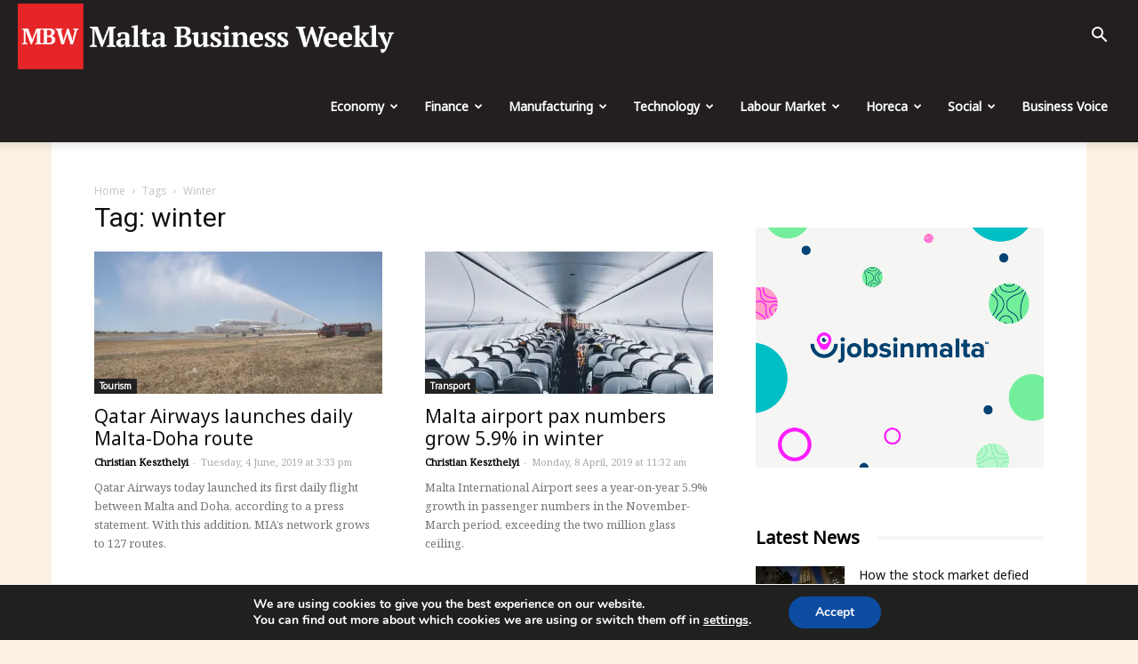

--- FILE ---
content_type: text/html; charset=UTF-8
request_url: https://maltabusinessweekly.com/tag/winter/
body_size: 33527
content:
<!doctype html >
<!--[if IE 8]>    <html class="ie8" lang="en"> <![endif]-->
<!--[if IE 9]>    <html class="ie9" lang="en"> <![endif]-->
<!--[if gt IE 8]><!--> <html dir="ltr" lang="en-GB" prefix="og: https://ogp.me/ns# fb: https://ogp.me/ns/fb# website: https://ogp.me/ns/website#"> <!--<![endif]-->
<head>
<!-- Google Tag Manager -->
<script>(function(w,d,s,l,i){w[l]=w[l]||[];w[l].push({'gtm.start':
new Date().getTime(),event:'gtm.js'});var f=d.getElementsByTagName(s)[0],
j=d.createElement(s),dl=l!='dataLayer'?'&l='+l:'';j.async=true;j.src=
'https://www.googletagmanager.com/gtm.js?id='+i+dl;f.parentNode.insertBefore(j,f);
})(window,document,'script','dataLayer','GTM-5R2X8QJ');</script>
<!-- End Google Tag Manager -->
<meta charset="UTF-8" />
<meta name="viewport" content="width=device-width, initial-scale=1.0">
<meta name="google-site-verification" content="f61V3Ee0eYPWhzCei2oDhOXaX1E4kZ3lXsIolLA2TaM" />
<link rel="pingback" href="https://maltabusinessweekly.com/xmlrpc.php" />
<!-- All in One SEO 4.7.7.1 - aioseo.com -->
<title>winter | The Malta Business Weekly</title>
<meta name="robots" content="noindex, max-snippet:-1, max-image-preview:large, max-video-preview:-1" />
<meta name="google-site-verification" content="R79fnXPBKJF3vlQhow1fjeHWFxDpodG7F5GXNwirhAA" />
<link rel="canonical" href="https://maltabusinessweekly.com/tag/winter/" />
<meta name="generator" content="All in One SEO (AIOSEO) 4.7.7.1" />
<!-- All in One SEO -->
<script>window._wca = window._wca || [];</script>
<link rel="icon" type="image/png" href="https://maltabusinessweekly.com/wp-content/uploads/2020/06/mbw-icon.png"><link rel='dns-prefetch' href='//stats.wp.com' />
<link rel='dns-prefetch' href='//js.stripe.com' />
<link rel='dns-prefetch' href='//fonts.googleapis.com' />
<link rel='dns-prefetch' href='//v0.wordpress.com' />
<link rel='dns-prefetch' href='//i0.wp.com' />
<link rel='dns-prefetch' href='//i1.wp.com' />
<link rel='dns-prefetch' href='//i2.wp.com' />
<link rel='dns-prefetch' href='//c0.wp.com' />
<link rel="alternate" type="application/rss+xml" title="The Malta Business Weekly &raquo; Feed" href="https://maltabusinessweekly.com/feed/" />
<link rel="alternate" type="application/rss+xml" title="The Malta Business Weekly &raquo; Comments Feed" href="https://maltabusinessweekly.com/comments/feed/" />
<link rel="alternate" type="application/rss+xml" title="The Malta Business Weekly &raquo; winter Tag Feed" href="https://maltabusinessweekly.com/tag/winter/feed/" />
<!-- maltabusinessweekly.com is managing ads with Advanced Ads --><script data-wpfc-render="false" id="busin-ready">
window.advanced_ads_ready=function(e,a){a=a||"complete";var d=function(e){return"interactive"===a?"loading"!==e:"complete"===e};d(document.readyState)?e():document.addEventListener("readystatechange",(function(a){d(a.target.readyState)&&e()}),{once:"interactive"===a})},window.advanced_ads_ready_queue=window.advanced_ads_ready_queue||[];		</script>
<link rel='stylesheet' id='wp-block-library-css'  href='https://c0.wp.com/c/5.8/wp-includes/css/dist/block-library/style.min.css' type='text/css' media='all' />
<style id='wp-block-library-inline-css' type='text/css'>
.has-text-align-justify{text-align:justify;}
</style>
<link rel='stylesheet' id='mediaelement-css'  href='https://c0.wp.com/c/5.8/wp-includes/js/mediaelement/mediaelementplayer-legacy.min.css' type='text/css' media='all' />
<link rel='stylesheet' id='wp-mediaelement-css'  href='https://c0.wp.com/c/5.8/wp-includes/js/mediaelement/wp-mediaelement.min.css' type='text/css' media='all' />
<link rel='stylesheet' id='wc-blocks-vendors-style-css'  href='https://c0.wp.com/p/woocommerce/5.7.2/packages/woocommerce-blocks/build/wc-blocks-vendors-style.css' type='text/css' media='all' />
<link rel='stylesheet' id='wc-blocks-style-css'  href='https://c0.wp.com/p/woocommerce/5.7.2/packages/woocommerce-blocks/build/wc-blocks-style.css' type='text/css' media='all' />
<!-- <link rel='stylesheet' id='mpp_gutenberg-css'  href='https://maltabusinessweekly.com/wp-content/plugins/metronet-profile-picture/dist/blocks.style.build.css?ver=2.6.3' type='text/css' media='all' /> -->
<link rel="stylesheet" type="text/css" href="//maltabusinessweekly.com/wp-content/cache/wpfc-minified/dhbs30d7/4avo3.css" media="all"/>
<link rel='stylesheet' id='woocommerce-layout-css'  href='https://c0.wp.com/p/woocommerce/5.7.2/assets/css/woocommerce-layout.css' type='text/css' media='all' />
<style id='woocommerce-layout-inline-css' type='text/css'>
.infinite-scroll .woocommerce-pagination {
display: none;
}
</style>
<!-- <link rel='stylesheet' id='advanced-ads-selling-wc-fixes-css'  href='https://maltabusinessweekly.com/wp-content/uploads/448/946/public/assets/css/226.css?ver=1.2.6' type='text/css' media='all' /> -->
<link rel="stylesheet" type="text/css" href="//maltabusinessweekly.com/wp-content/cache/wpfc-minified/8mr0drzt/4avo3.css" media="all"/>
<link rel='stylesheet' id='woocommerce-smallscreen-css'  href='https://c0.wp.com/p/woocommerce/5.7.2/assets/css/woocommerce-smallscreen.css' type='text/css' media='only screen and (max-width: 768px)' />
<link rel='stylesheet' id='woocommerce-general-css'  href='https://c0.wp.com/p/woocommerce/5.7.2/assets/css/woocommerce.css' type='text/css' media='all' />
<style id='woocommerce-inline-inline-css' type='text/css'>
.woocommerce form .form-row .required { visibility: visible; }
</style>
<!-- <link rel='stylesheet' id='issuem-leaky-paywall-css'  href='https://maltabusinessweekly.com/wp-content/plugins/leaky-paywall//css/issuem-leaky-paywall.css?ver=4.16.4' type='text/css' media='all' /> -->
<!-- <link rel='stylesheet' id='td-plugin-multi-purpose-css'  href='https://maltabusinessweekly.com/wp-content/plugins/td-composer/td-multi-purpose/style.css?ver=9b761fb88cde3d1bd90677504fc739fc' type='text/css' media='all' /> -->
<link rel="stylesheet" type="text/css" href="//maltabusinessweekly.com/wp-content/cache/wpfc-minified/8tqr6kxn/9mdg6.css" media="all"/>
<link rel='stylesheet' id='google-fonts-style-css'  href='https://fonts.googleapis.com/css?family=Noto+Sans%3A400%7CNoto+Serif%3A400%7COpen+Sans%3A300italic%2C400%2C400italic%2C600%2C600italic%2C700%7CRoboto%3A300%2C400%2C400italic%2C500%2C500italic%2C700%2C900&#038;ver=9.2.1' type='text/css' media='all' />
<!-- <link rel='stylesheet' id='moove_gdpr_frontend-css'  href='https://maltabusinessweekly.com/wp-content/plugins/gdpr-cookie-compliance/dist/styles/gdpr-main.css?ver=4.15.6' type='text/css' media='all' /> -->
<link rel="stylesheet" type="text/css" href="//maltabusinessweekly.com/wp-content/cache/wpfc-minified/mmnilaio/4avo3.css" media="all"/>
<style id='moove_gdpr_frontend-inline-css' type='text/css'>
#moove_gdpr_cookie_modal,#moove_gdpr_cookie_info_bar,.gdpr_cookie_settings_shortcode_content{font-family:Nunito,sans-serif}#moove_gdpr_save_popup_settings_button{background-color:#373737;color:#fff}#moove_gdpr_save_popup_settings_button:hover{background-color:#000}#moove_gdpr_cookie_info_bar .moove-gdpr-info-bar-container .moove-gdpr-info-bar-content a.mgbutton,#moove_gdpr_cookie_info_bar .moove-gdpr-info-bar-container .moove-gdpr-info-bar-content button.mgbutton{background-color:#0C4DA2}#moove_gdpr_cookie_modal .moove-gdpr-modal-content .moove-gdpr-modal-footer-content .moove-gdpr-button-holder a.mgbutton,#moove_gdpr_cookie_modal .moove-gdpr-modal-content .moove-gdpr-modal-footer-content .moove-gdpr-button-holder button.mgbutton,.gdpr_cookie_settings_shortcode_content .gdpr-shr-button.button-green{background-color:#0C4DA2;border-color:#0C4DA2}#moove_gdpr_cookie_modal .moove-gdpr-modal-content .moove-gdpr-modal-footer-content .moove-gdpr-button-holder a.mgbutton:hover,#moove_gdpr_cookie_modal .moove-gdpr-modal-content .moove-gdpr-modal-footer-content .moove-gdpr-button-holder button.mgbutton:hover,.gdpr_cookie_settings_shortcode_content .gdpr-shr-button.button-green:hover{background-color:#fff;color:#0C4DA2}#moove_gdpr_cookie_modal .moove-gdpr-modal-content .moove-gdpr-modal-close i,#moove_gdpr_cookie_modal .moove-gdpr-modal-content .moove-gdpr-modal-close span.gdpr-icon{background-color:#0C4DA2;border:1px solid #0C4DA2}#moove_gdpr_cookie_info_bar span.change-settings-button.focus-g,#moove_gdpr_cookie_info_bar span.change-settings-button:focus,#moove_gdpr_cookie_info_bar button.change-settings-button.focus-g,#moove_gdpr_cookie_info_bar button.change-settings-button:focus{-webkit-box-shadow:0 0 1px 3px #0C4DA2;-moz-box-shadow:0 0 1px 3px #0C4DA2;box-shadow:0 0 1px 3px #0C4DA2}#moove_gdpr_cookie_modal .moove-gdpr-modal-content .moove-gdpr-modal-close i:hover,#moove_gdpr_cookie_modal .moove-gdpr-modal-content .moove-gdpr-modal-close span.gdpr-icon:hover,#moove_gdpr_cookie_info_bar span[data-href]>u.change-settings-button{color:#0C4DA2}#moove_gdpr_cookie_modal .moove-gdpr-modal-content .moove-gdpr-modal-left-content #moove-gdpr-menu li.menu-item-selected a span.gdpr-icon,#moove_gdpr_cookie_modal .moove-gdpr-modal-content .moove-gdpr-modal-left-content #moove-gdpr-menu li.menu-item-selected button span.gdpr-icon{color:inherit}#moove_gdpr_cookie_modal .moove-gdpr-modal-content .moove-gdpr-modal-left-content #moove-gdpr-menu li a span.gdpr-icon,#moove_gdpr_cookie_modal .moove-gdpr-modal-content .moove-gdpr-modal-left-content #moove-gdpr-menu li button span.gdpr-icon{color:inherit}#moove_gdpr_cookie_modal .gdpr-acc-link{line-height:0;font-size:0;color:transparent;position:absolute}#moove_gdpr_cookie_modal .moove-gdpr-modal-content .moove-gdpr-modal-close:hover i,#moove_gdpr_cookie_modal .moove-gdpr-modal-content .moove-gdpr-modal-left-content #moove-gdpr-menu li a,#moove_gdpr_cookie_modal .moove-gdpr-modal-content .moove-gdpr-modal-left-content #moove-gdpr-menu li button,#moove_gdpr_cookie_modal .moove-gdpr-modal-content .moove-gdpr-modal-left-content #moove-gdpr-menu li button i,#moove_gdpr_cookie_modal .moove-gdpr-modal-content .moove-gdpr-modal-left-content #moove-gdpr-menu li a i,#moove_gdpr_cookie_modal .moove-gdpr-modal-content .moove-gdpr-tab-main .moove-gdpr-tab-main-content a:hover,#moove_gdpr_cookie_info_bar.moove-gdpr-dark-scheme .moove-gdpr-info-bar-container .moove-gdpr-info-bar-content a.mgbutton:hover,#moove_gdpr_cookie_info_bar.moove-gdpr-dark-scheme .moove-gdpr-info-bar-container .moove-gdpr-info-bar-content button.mgbutton:hover,#moove_gdpr_cookie_info_bar.moove-gdpr-dark-scheme .moove-gdpr-info-bar-container .moove-gdpr-info-bar-content a:hover,#moove_gdpr_cookie_info_bar.moove-gdpr-dark-scheme .moove-gdpr-info-bar-container .moove-gdpr-info-bar-content button:hover,#moove_gdpr_cookie_info_bar.moove-gdpr-dark-scheme .moove-gdpr-info-bar-container .moove-gdpr-info-bar-content span.change-settings-button:hover,#moove_gdpr_cookie_info_bar.moove-gdpr-dark-scheme .moove-gdpr-info-bar-container .moove-gdpr-info-bar-content button.change-settings-button:hover,#moove_gdpr_cookie_info_bar.moove-gdpr-dark-scheme .moove-gdpr-info-bar-container .moove-gdpr-info-bar-content u.change-settings-button:hover,#moove_gdpr_cookie_info_bar span[data-href]>u.change-settings-button,#moove_gdpr_cookie_info_bar.moove-gdpr-dark-scheme .moove-gdpr-info-bar-container .moove-gdpr-info-bar-content a.mgbutton.focus-g,#moove_gdpr_cookie_info_bar.moove-gdpr-dark-scheme .moove-gdpr-info-bar-container .moove-gdpr-info-bar-content button.mgbutton.focus-g,#moove_gdpr_cookie_info_bar.moove-gdpr-dark-scheme .moove-gdpr-info-bar-container .moove-gdpr-info-bar-content a.focus-g,#moove_gdpr_cookie_info_bar.moove-gdpr-dark-scheme .moove-gdpr-info-bar-container .moove-gdpr-info-bar-content button.focus-g,#moove_gdpr_cookie_info_bar.moove-gdpr-dark-scheme .moove-gdpr-info-bar-container .moove-gdpr-info-bar-content a.mgbutton:focus,#moove_gdpr_cookie_info_bar.moove-gdpr-dark-scheme .moove-gdpr-info-bar-container .moove-gdpr-info-bar-content button.mgbutton:focus,#moove_gdpr_cookie_info_bar.moove-gdpr-dark-scheme .moove-gdpr-info-bar-container .moove-gdpr-info-bar-content a:focus,#moove_gdpr_cookie_info_bar.moove-gdpr-dark-scheme .moove-gdpr-info-bar-container .moove-gdpr-info-bar-content button:focus,#moove_gdpr_cookie_info_bar.moove-gdpr-dark-scheme .moove-gdpr-info-bar-container .moove-gdpr-info-bar-content span.change-settings-button.focus-g,span.change-settings-button:focus,button.change-settings-button.focus-g,button.change-settings-button:focus,#moove_gdpr_cookie_info_bar.moove-gdpr-dark-scheme .moove-gdpr-info-bar-container .moove-gdpr-info-bar-content u.change-settings-button.focus-g,#moove_gdpr_cookie_info_bar.moove-gdpr-dark-scheme .moove-gdpr-info-bar-container .moove-gdpr-info-bar-content u.change-settings-button:focus{color:#0C4DA2}#moove_gdpr_cookie_modal.gdpr_lightbox-hide{display:none}
</style>
<!-- <link rel='stylesheet' id='td-theme-css'  href='https://maltabusinessweekly.com/wp-content/themes/Newspaper/style.css?ver=9.2.1' type='text/css' media='all' /> -->
<!-- <link rel='stylesheet' id='td-theme-woo-css'  href='https://maltabusinessweekly.com/wp-content/themes/Newspaper/style-woocommerce.css?ver=9.2.1' type='text/css' media='all' /> -->
<!-- <link rel='stylesheet' id='tdb_front_style-css'  href='https://maltabusinessweekly.com/wp-content/plugins/td-cloud-library/assets/css/tdb_less_front.css?ver=de57cf6ff5b3d9be0b6e25d187d8bc1a' type='text/css' media='all' /> -->
<link rel="stylesheet" type="text/css" href="//maltabusinessweekly.com/wp-content/cache/wpfc-minified/ee9abnxg/4b0oi.css" media="all"/>
<link rel='stylesheet' id='jetpack_css-css'  href='https://c0.wp.com/p/jetpack/10.1.2/css/jetpack.css' type='text/css' media='all' />
<script src='//maltabusinessweekly.com/wp-content/cache/wpfc-minified/kcx1p47x/4avo3.js' type="text/javascript"></script>
<!-- <script type='text/javascript' src='https://maltabusinessweekly.com/wp-content/plugins/svg-support/vendor/DOMPurify/DOMPurify.min.js?ver=1.0.1' id='bodhi-dompurify-library-js'></script> -->
<script type='text/javascript' src='https://c0.wp.com/c/5.8/wp-includes/js/jquery/jquery.min.js' id='jquery-core-js'></script>
<script type='text/javascript' src='https://c0.wp.com/c/5.8/wp-includes/js/jquery/jquery-migrate.min.js' id='jquery-migrate-js'></script>
<script src='//maltabusinessweekly.com/wp-content/cache/wpfc-minified/8ytxglhk/4avo3.js' type="text/javascript"></script>
<!-- <script type='text/javascript' src='//maltabusinessweekly.com/wp-content/plugins/wp-hide-security-enhancer/assets/js/devtools-detect.js?ver=2.5.6' id='devtools-detect-js'></script> -->
<!-- <script type='text/javascript' src='https://maltabusinessweekly.com/wp-content/plugins/svg-support/js/min/svgs-inline-min.js?ver=2.5.8' id='bodhi_svg_inline-js'></script> -->
<script type='text/javascript' id='bodhi_svg_inline-js-after'>
cssTarget={"Bodhi":"img.style-svg","ForceInlineSVG":"style-svg"};ForceInlineSVGActive="false";frontSanitizationEnabled="on";
</script>
<script type='text/javascript' id='advanced-ads-advanced-js-js-extra'>
/* <![CDATA[ */
var advads_options = {"blog_id":"1","privacy":{"enabled":false,"state":"not_needed"}};
/* ]]> */
</script>
<script src='//maltabusinessweekly.com/wp-content/cache/wpfc-minified/337b1ug7/4avo3.js' type="text/javascript"></script>
<!-- <script type='text/javascript' src='https://maltabusinessweekly.com/wp-content/uploads/448/453/public/assets/js/833.js?ver=1.56.1' id='advanced-ads-advanced-js-js'></script> -->
<script type='text/javascript' id='advanced-ads-responsive-js-extra'>
/* <![CDATA[ */
var advanced_ads_responsive = {"reload_on_resize":"0"};
/* ]]> */
</script>
<script src='//maltabusinessweekly.com/wp-content/cache/wpfc-minified/2ny4u0b4/4avo3.js' type="text/javascript"></script>
<!-- <script type='text/javascript' src='https://maltabusinessweekly.com/wp-content/uploads/448/943/public/assets/js/990.js?ver=1.8.9' id='advanced-ads-responsive-js'></script> -->
<script type='text/javascript' id='advanced_ads_pro/visitor_conditions-js-extra'>
/* <![CDATA[ */
var advanced_ads_pro_visitor_conditions = {"referrer_cookie_name":"advanced_ads_pro_visitor_referrer","referrer_exdays":"365","page_impr_cookie_name":"advanced_ads_page_impressions","page_impr_exdays":"3650"};
/* ]]> */
</script>
<script src='//maltabusinessweekly.com/wp-content/cache/wpfc-minified/qj88vdq9/4avo3.js' type="text/javascript"></script>
<!-- <script type='text/javascript' src='https://maltabusinessweekly.com/wp-content/uploads/448/742/697/226/439/486.js?ver=2.5.1' id='advanced_ads_pro/visitor_conditions-js'></script> -->
<!-- <script type='text/javascript' src='https://maltabusinessweekly.com/wp-content/uploads/448/742/assets/464.js?ver=2.5.1' id='advanced-ds-pro/front-js'></script> -->
<script defer type='text/javascript' src='https://stats.wp.com/s-202502.js' id='woocommerce-analytics-js'></script>
<script type='text/javascript' id='leaky_paywall_script-js-extra'>
/* <![CDATA[ */
var leaky_paywall_script_ajax = {"ajaxurl":"\/bmnws-admin\/admin-ajax.php","stripe_pk":"","apple_pay":"no"};
/* ]]> */
</script>
<script src='//maltabusinessweekly.com/wp-content/cache/wpfc-minified/qjnwgtgu/4avo3.js' type="text/javascript"></script>
<!-- <script type='text/javascript' src='https://maltabusinessweekly.com/wp-content/plugins/leaky-paywall/js/script.js?ver=4.16.4' id='leaky_paywall_script-js'></script> -->
<script type='text/javascript' id='lp_registration_redirect-js-extra'>
/* <![CDATA[ */
var lp_registration_redirect_ajax = {"ajaxurl":"\/bmnws-admin\/admin-ajax.php"};
/* ]]> */
</script>
<script src='//maltabusinessweekly.com/wp-content/cache/wpfc-minified/qif71de5/4avo3.js' type="text/javascript"></script>
<!-- <script type='text/javascript' src='https://maltabusinessweekly.com/wp-content/plugins/leaky-paywall-registration-redirect/js/leaky-paywall-registration-redirect.js?ver=1.1.0' id='lp_registration_redirect-js'></script> -->
<script type='text/javascript' id='advanced-ads-pro/cache_busting-js-extra'>
/* <![CDATA[ */
var advanced_ads_pro_ajax_object = {"ajax_url":"https:\/\/maltabusinessweekly.com\/bmnws-admin\/admin-ajax.php","lazy_load_module_enabled":"1","lazy_load":{"default_offset":0,"offsets":[]},"moveintohidden":""};
/* ]]> */
</script>
<script src='//maltabusinessweekly.com/wp-content/cache/wpfc-minified/6z3drbuq/4avo3.js' type="text/javascript"></script>
<!-- <script type='text/javascript' src='https://maltabusinessweekly.com/wp-content/uploads/448/742/697/30/439/672.js?ver=2.5.1' id='advanced-ads-pro/cache_busting-js'></script> -->
<script type='text/javascript' src='https://js.stripe.com/v3/?ver=5.8' id='stripe-js'></script>
<link rel="https://api.w.org/" href="https://maltabusinessweekly.com/wp-json/" /><link rel="alternate" type="application/json" href="https://maltabusinessweekly.com/wp-json/wp/v2/tags/954" /><link rel="EditURI" type="application/rsd+xml" title="RSD" href="https://maltabusinessweekly.com/xmlrpc.php?rsd" />
<link rel="wlwmanifest" type="application/wlwmanifest+xml" href="https://maltabusinessweekly.com/wp-includes/wlwmanifest.xml" /> 
<meta name="generator" content="WordPress 5.8" />
<meta name="generator" content="WooCommerce 5.7.2" />
<script>
document.documentElement.className = document.documentElement.className.replace( 'no-js', 'js' );
</script>
<style>
.no-js img.lazyload { display: none; }
figure.wp-block-image img.lazyloading { min-width: 150px; }
.lazyload, .lazyloading { opacity: 0; }
.lazyloaded {
opacity: 1;
transition: opacity 400ms;
transition-delay: 0ms;
}
</style>
<script type="text/javascript">
;var advadsCfpExpHours = 1;
var advadsCfpClickLimit = 10;
var advadsCfpBan = 1;
var advadsCfpPath = '';
var advadsCfpDomain = '';
</script><script type="text/javascript">
var advadsCfpQueue = [];
var advadsCfpAd = function( adID ){
if ( 'undefined' == typeof advadsProCfp ) { advadsCfpQueue.push( adID ) } else { advadsProCfp.addElement( adID ) }
};
</script><style type='text/css'>img#wpstats{display:none}</style>
<script>
window.tdwGlobal = {"adminUrl":"https:\/\/maltabusinessweekly.com\/bmnws-admin\/","wpRestNonce":"8c8fa43419","wpRestUrl":"https:\/\/maltabusinessweekly.com\/wp-json\/","permalinkStructure":"\/%postname%\/%post_id%\/"};
</script>
<!--[if lt IE 9]><script src="https://cdnjs.cloudflare.com/ajax/libs/html5shiv/3.7.3/html5shiv.js"></script><![endif]-->
<noscript><style>.woocommerce-product-gallery{ opacity: 1 !important; }</style></noscript>
<script type="application/ld+json" class="saswp-schema-markup-output">
[{"@context":"https:\/\/schema.org\/","@type":"CollectionPage","@id":"https:\/\/maltabusinessweekly.com\/tag\/winter\/#CollectionPage","headline":"winter","description":"","url":"https:\/\/maltabusinessweekly.com\/tag\/winter\/","hasPart":[{"@type":"NewsArticle","headline":"Qatar Airways launches daily Malta-Doha route","url":"https:\/\/maltabusinessweekly.com\/qatar-airways-launches-a-daily-flight-from-malta\/3249\/","datePublished":"2019-06-04T15:33:47+02:00","dateModified":"2019-06-18T09:43:04+02:00","mainEntityOfPage":"https:\/\/maltabusinessweekly.com\/qatar-airways-launches-a-daily-flight-from-malta\/3249\/","author":{"@type":"Person","name":"Christian Keszthelyi","description":"Christian used to be the editor of Business Malta, the predecessor of Malta Business Weekly\u2019s online platform. As an avid journalist and writer, he believes that good content has a great flow that seamlessly guides the reader from the beginning to the end. He knows that words have immense power, and ruthlessly edits his own copy when chasing perfection (although he knows an article is never ready.)","url":"https:\/\/maltabusinessweekly.com\/author\/chris\/","sameAs":["https:\/\/www.linkedin.com\/in\/christiankeszthelyi\/"],"image":{"@type":"ImageObject","url":"https:\/\/i0.wp.com\/maltabusinessweekly.com\/wp-content\/uploads\/2020\/05\/83113898_179264670099404_2608469681949900800_n-1.jpg?fit=96%2C96&ssl=1","height":96,"width":96}},"publisher":{"@type":"Organization","name":"The Malta Business Weekly","url":"https:\/\/maltabusinessweekly.com","logo":{"@type":"ImageObject","url":"https:\/\/maltabusinessweekly.com\/wp-content\/uploads\/2021\/08\/MBW-Logo-02-resized.png","width":"400","height":"59"}},"image":[{"@type":"ImageObject","@id":"https:\/\/maltabusinessweekly.com\/qatar-airways-launches-a-daily-flight-from-malta\/3249\/#primaryimage","url":"https:\/\/i2.wp.com\/maltabusinessweekly.com\/wp-content\/uploads\/2019\/06\/QatarLaunch_1.jpg?fit=2184%2C1456&#038;ssl=1","width":"2184","height":"1456"}]},{"@type":"NewsArticle","headline":"Malta airport pax numbers grow 5.9% in winter","url":"https:\/\/maltabusinessweekly.com\/malta-airport-pax-numbers-grow-5-9-in-winter\/2424\/","datePublished":"2019-04-08T11:32:29+02:00","dateModified":"2019-08-13T11:00:18+02:00","mainEntityOfPage":"https:\/\/maltabusinessweekly.com\/malta-airport-pax-numbers-grow-5-9-in-winter\/2424\/","author":{"@type":"Person","name":"Christian Keszthelyi","description":"Christian used to be the editor of Business Malta, the predecessor of Malta Business Weekly\u2019s online platform. As an avid journalist and writer, he believes that good content has a great flow that seamlessly guides the reader from the beginning to the end. He knows that words have immense power, and ruthlessly edits his own copy when chasing perfection (although he knows an article is never ready.)","url":"https:\/\/maltabusinessweekly.com\/author\/chris\/","sameAs":["https:\/\/www.linkedin.com\/in\/christiankeszthelyi\/"],"image":{"@type":"ImageObject","url":"https:\/\/i0.wp.com\/maltabusinessweekly.com\/wp-content\/uploads\/2020\/05\/83113898_179264670099404_2608469681949900800_n-1.jpg?fit=96%2C96&ssl=1","height":96,"width":96}},"publisher":{"@type":"Organization","name":"The Malta Business Weekly","url":"https:\/\/maltabusinessweekly.com","logo":{"@type":"ImageObject","url":"https:\/\/maltabusinessweekly.com\/wp-content\/uploads\/2021\/08\/MBW-Logo-02-resized.png","width":"400","height":"59"}},"image":[{"@type":"ImageObject","@id":"https:\/\/maltabusinessweekly.com\/malta-airport-pax-numbers-grow-5-9-in-winter\/2424\/#primaryimage","url":"https:\/\/i1.wp.com\/maltabusinessweekly.com\/wp-content\/uploads\/2019\/04\/aeroplane-aircraft-airline-1309644.jpg?fit=1200%2C900&#038;ssl=1","width":"1200","height":"900"}]}]},
{"@context":"https:\/\/schema.org\/","@graph":[{"@context":"https:\/\/schema.org\/","@type":"SiteNavigationElement","@id":"https:\/\/maltabusinessweekly.com#td-demo-header-menu","name":"Economy","url":"https:\/\/maltabusinessweekly.com\/category\/malta-economy\/"},{"@context":"https:\/\/schema.org\/","@type":"SiteNavigationElement","@id":"https:\/\/maltabusinessweekly.com#td-demo-header-menu","name":"Finance","url":"https:\/\/maltabusinessweekly.com\/category\/finance-malta\/"},{"@context":"https:\/\/schema.org\/","@type":"SiteNavigationElement","@id":"https:\/\/maltabusinessweekly.com#td-demo-header-menu","name":"Manufacturing","url":"https:\/\/maltabusinessweekly.com\/category\/manufacturing\/"},{"@context":"https:\/\/schema.org\/","@type":"SiteNavigationElement","@id":"https:\/\/maltabusinessweekly.com#td-demo-header-menu","name":"Technology","url":"https:\/\/maltabusinessweekly.com\/category\/technology\/"},{"@context":"https:\/\/schema.org\/","@type":"SiteNavigationElement","@id":"https:\/\/maltabusinessweekly.com#td-demo-header-menu","name":"Labour Market","url":"https:\/\/maltabusinessweekly.com\/category\/labour-market\/"},{"@context":"https:\/\/schema.org\/","@type":"SiteNavigationElement","@id":"https:\/\/maltabusinessweekly.com#td-demo-header-menu","name":"Horeca","url":"https:\/\/maltabusinessweekly.com\/category\/horeca\/"},{"@context":"https:\/\/schema.org\/","@type":"SiteNavigationElement","@id":"https:\/\/maltabusinessweekly.com#td-demo-header-menu","name":"Social","url":"https:\/\/maltabusinessweekly.com\/category\/social\/"},{"@context":"https:\/\/schema.org\/","@type":"SiteNavigationElement","@id":"https:\/\/maltabusinessweekly.com#td-demo-header-menu","name":"Business Voice","url":"https:\/\/maltabusinessweekly.com\/category\/business-voice\/"}]},
{"@context":"https:\/\/schema.org\/","@type":"BreadcrumbList","@id":"https:\/\/maltabusinessweekly.com\/tag\/winter\/#breadcrumb","itemListElement":[{"@type":"ListItem","position":1,"item":{"@id":"https:\/\/maltabusinessweekly.com","name":"The Malta Business Weekly"}},{"@type":"ListItem","position":2,"item":{"@id":"https:\/\/maltabusinessweekly.com\/tag\/winter\/","name":"winter"}}]}]
</script>
<meta name="wpsso-begin" content="wpsso meta tags and schema markup begin"/>
<!-- generator:1 --><meta name="generator" content="WPSSO Core 9.0.0/S"/>
<!-- generator:2 --><meta name="generator" content="WPSSO ORG 4.2.0/S"/>
<!-- generator:3 --><meta name="generator" content="WPSSO BC 3.6.0/S"/>
<!-- generator:4 --><meta name="generator" content="WPSSO JSON 5.0.0/S"/>
<meta property="fb:app_id" content="966242223397117"/>
<meta property="og:type" content="website"/>
<meta property="og:url" content="https://maltabusinessweekly.com/tag/winter/"/>
<meta property="og:locale" content="en_GB"/>
<meta property="og:site_name" content="The Malta Business Weekly"/>
<meta property="og:title" content="winter"/>
<meta property="og:description" content="Tag archive for winter."/>
<!-- og:image:1 --><meta property="og:image" content="https://i0.wp.com/maltabusinessweekly.com/wp-content/uploads/2021/08/MBW-Logo-02.png?resize=1200%2C630&ssl=1"/>
<!-- og:image:1 --><meta property="og:image:width" content="1200"/>
<!-- og:image:1 --><meta property="og:image:height" content="630"/>
<meta name="twitter:domain" content="maltabusinessweekly.com"/>
<meta name="twitter:site" content="@BusinessMalta"/>
<meta name="twitter:title" content="winter"/>
<meta name="twitter:description" content="Tag archive for winter."/>
<meta name="twitter:card" content="summary"/>
<meta name="twitter:image" content="https://i0.wp.com/maltabusinessweekly.com/wp-content/uploads/2021/08/MBW-Logo-02.png?resize=1200%2C630&ssl=1"/>
<meta name="thumbnail" content="https://i0.wp.com/maltabusinessweekly.com/wp-content/uploads/2021/08/MBW-Logo-02.png?resize=1200%2C630&amp;ssl=1"/>
<meta name="google-site-verification" content="R79fnXPBKJF3vlQhow1fjeHWFxDpodG7F5GXNwirhAA"/>
<meta name="wpsso-end" content="wpsso meta tags and schema markup end"/>
<meta name="wpsso-cached" content="2025-01-10T11:55:33+00:00">
<meta name="wpsso-added" content="2025-01-10T11:55:33+00:00 in 0.048659 secs for https://maltabusinessweekly.com">
<!-- JS generated by theme -->
<script>
var tdBlocksArray = []; //here we store all the items for the current page
//td_block class - each ajax block uses a object of this class for requests
function tdBlock() {
this.id = '';
this.block_type = 1; //block type id (1-234 etc)
this.atts = '';
this.td_column_number = '';
this.td_current_page = 1; //
this.post_count = 0; //from wp
this.found_posts = 0; //from wp
this.max_num_pages = 0; //from wp
this.td_filter_value = ''; //current live filter value
this.is_ajax_running = false;
this.td_user_action = ''; // load more or infinite loader (used by the animation)
this.header_color = '';
this.ajax_pagination_infinite_stop = ''; //show load more at page x
}
// td_js_generator - mini detector
(function(){
var htmlTag = document.getElementsByTagName("html")[0];
if ( navigator.userAgent.indexOf("MSIE 10.0") > -1 ) {
htmlTag.className += ' ie10';
}
if ( !!navigator.userAgent.match(/Trident.*rv\:11\./) ) {
htmlTag.className += ' ie11';
}
if ( navigator.userAgent.indexOf("Edge") > -1 ) {
htmlTag.className += ' ieEdge';
}
if ( /(iPad|iPhone|iPod)/g.test(navigator.userAgent) ) {
htmlTag.className += ' td-md-is-ios';
}
var user_agent = navigator.userAgent.toLowerCase();
if ( user_agent.indexOf("android") > -1 ) {
htmlTag.className += ' td-md-is-android';
}
if ( -1 !== navigator.userAgent.indexOf('Mac OS X')  ) {
htmlTag.className += ' td-md-is-os-x';
}
if ( /chrom(e|ium)/.test(navigator.userAgent.toLowerCase()) ) {
htmlTag.className += ' td-md-is-chrome';
}
if ( -1 !== navigator.userAgent.indexOf('Firefox') ) {
htmlTag.className += ' td-md-is-firefox';
}
if ( -1 !== navigator.userAgent.indexOf('Safari') && -1 === navigator.userAgent.indexOf('Chrome') ) {
htmlTag.className += ' td-md-is-safari';
}
if( -1 !== navigator.userAgent.indexOf('IEMobile') ){
htmlTag.className += ' td-md-is-iemobile';
}
})();
var tdLocalCache = {};
( function () {
"use strict";
tdLocalCache = {
data: {},
remove: function (resource_id) {
delete tdLocalCache.data[resource_id];
},
exist: function (resource_id) {
return tdLocalCache.data.hasOwnProperty(resource_id) && tdLocalCache.data[resource_id] !== null;
},
get: function (resource_id) {
return tdLocalCache.data[resource_id];
},
set: function (resource_id, cachedData) {
tdLocalCache.remove(resource_id);
tdLocalCache.data[resource_id] = cachedData;
}
};
})();
var tds_login_sing_in_widget="show";
var td_viewport_interval_list=[{"limitBottom":767,"sidebarWidth":228},{"limitBottom":1018,"sidebarWidth":300},{"limitBottom":1140,"sidebarWidth":324}];
var td_animation_stack_effect="type0";
var tds_animation_stack=true;
var td_animation_stack_specific_selectors=".entry-thumb, img";
var td_animation_stack_general_selectors=".td-animation-stack img, .td-animation-stack .entry-thumb, .post img";
var td_ajax_url="https:\/\/maltabusinessweekly.com\/bmnws-admin\/admin-ajax.php?td_theme_name=Newspaper&v=9.2.1";
var td_get_template_directory_uri="https:\/\/maltabusinessweekly.com\/wp-content\/themes\/Newspaper";
var tds_snap_menu="snap";
var tds_logo_on_sticky="show_header_logo";
var tds_header_style="tdm_header_style_3";
var td_please_wait="Please wait...";
var td_email_user_pass_incorrect="User or password incorrect!";
var td_email_user_incorrect="Email or username incorrect!";
var td_email_incorrect="Email incorrect!";
var tds_more_articles_on_post_enable="";
var tds_more_articles_on_post_time_to_wait="";
var tds_more_articles_on_post_pages_distance_from_top=0;
var tds_theme_color_site_wide="#e52528";
var tds_smart_sidebar="enabled";
var tdThemeName="Newspaper";
var td_magnific_popup_translation_tPrev="Previous (Left arrow key)";
var td_magnific_popup_translation_tNext="Next (Right arrow key)";
var td_magnific_popup_translation_tCounter="%curr% of %total%";
var td_magnific_popup_translation_ajax_tError="The content from %url% could not be loaded.";
var td_magnific_popup_translation_image_tError="The image #%curr% could not be loaded.";
var tdDateNamesI18n={"month_names":["January","February","March","April","May","June","July","August","September","October","November","December"],"month_names_short":["Jan","Feb","Mar","Apr","May","Jun","Jul","Aug","Sep","Oct","Nov","Dec"],"day_names":["Sunday","Monday","Tuesday","Wednesday","Thursday","Friday","Saturday"],"day_names_short":["Sun","Mon","Tue","Wed","Thu","Fri","Sat"]};
var td_ad_background_click_link="";
var td_ad_background_click_target="";
</script>
<!-- Header style compiled by theme -->
<style>
body {
background-color:#fdf1e5;
}
.td-header-wrap .black-menu .sf-menu > .current-menu-item > a,
.td-header-wrap .black-menu .sf-menu > .current-menu-ancestor > a,
.td-header-wrap .black-menu .sf-menu > .current-category-ancestor > a,
.td-header-wrap .black-menu .sf-menu > li > a:hover,
.td-header-wrap .black-menu .sf-menu > .sfHover > a,
.td-header-style-12 .td-header-menu-wrap-full,
.sf-menu > .current-menu-item > a:after,
.sf-menu > .current-menu-ancestor > a:after,
.sf-menu > .current-category-ancestor > a:after,
.sf-menu > li:hover > a:after,
.sf-menu > .sfHover > a:after,
.td-header-style-12 .td-affix,
.header-search-wrap .td-drop-down-search:after,
.header-search-wrap .td-drop-down-search .btn:hover,
input[type=submit]:hover,
.td-read-more a,
.td-post-category:hover,
.td-grid-style-1.td-hover-1 .td-big-grid-post:hover .td-post-category,
.td-grid-style-5.td-hover-1 .td-big-grid-post:hover .td-post-category,
.td_top_authors .td-active .td-author-post-count,
.td_top_authors .td-active .td-author-comments-count,
.td_top_authors .td_mod_wrap:hover .td-author-post-count,
.td_top_authors .td_mod_wrap:hover .td-author-comments-count,
.td-404-sub-sub-title a:hover,
.td-search-form-widget .wpb_button:hover,
.td-rating-bar-wrap div,
.td_category_template_3 .td-current-sub-category,
.dropcap,
.td_wrapper_video_playlist .td_video_controls_playlist_wrapper,
.wpb_default,
.wpb_default:hover,
.td-left-smart-list:hover,
.td-right-smart-list:hover,
.woocommerce-checkout .woocommerce input.button:hover,
.woocommerce-page .woocommerce a.button:hover,
.woocommerce-account div.woocommerce .button:hover,
#bbpress-forums button:hover,
.bbp_widget_login .button:hover,
.td-footer-wrapper .td-post-category,
.td-footer-wrapper .widget_product_search input[type="submit"]:hover,
.woocommerce .product a.button:hover,
.woocommerce .product #respond input#submit:hover,
.woocommerce .checkout input#place_order:hover,
.woocommerce .woocommerce.widget .button:hover,
.single-product .product .summary .cart .button:hover,
.woocommerce-cart .woocommerce table.cart .button:hover,
.woocommerce-cart .woocommerce .shipping-calculator-form .button:hover,
.td-next-prev-wrap a:hover,
.td-load-more-wrap a:hover,
.td-post-small-box a:hover,
.page-nav .current,
.page-nav:first-child > div,
.td_category_template_8 .td-category-header .td-category a.td-current-sub-category,
.td_category_template_4 .td-category-siblings .td-category a:hover,
#bbpress-forums .bbp-pagination .current,
#bbpress-forums #bbp-single-user-details #bbp-user-navigation li.current a,
.td-theme-slider:hover .slide-meta-cat a,
a.vc_btn-black:hover,
.td-trending-now-wrapper:hover .td-trending-now-title,
.td-scroll-up,
.td-smart-list-button:hover,
.td-weather-information:before,
.td-weather-week:before,
.td_block_exchange .td-exchange-header:before,
.td_block_big_grid_9.td-grid-style-1 .td-post-category,
.td_block_big_grid_9.td-grid-style-5 .td-post-category,
.td-grid-style-6.td-hover-1 .td-module-thumb:after,
.td-pulldown-syle-2 .td-subcat-dropdown ul:after,
.td_block_template_9 .td-block-title:after,
.td_block_template_15 .td-block-title:before,
div.wpforms-container .wpforms-form div.wpforms-submit-container button[type=submit] {
background-color: #e52528;
}
.td_block_template_4 .td-related-title .td-cur-simple-item:before {
border-color: #e52528 transparent transparent transparent !important;
}
.woocommerce .woocommerce-message .button:hover,
.woocommerce .woocommerce-error .button:hover,
.woocommerce .woocommerce-info .button:hover {
background-color: #e52528 !important;
}
.td_block_template_4 .td-related-title .td-cur-simple-item,
.td_block_template_3 .td-related-title .td-cur-simple-item,
.td_block_template_9 .td-related-title:after {
background-color: #e52528;
}
.woocommerce .product .onsale,
.woocommerce.widget .ui-slider .ui-slider-handle {
background: none #e52528;
}
.woocommerce.widget.widget_layered_nav_filters ul li a {
background: none repeat scroll 0 0 #e52528 !important;
}
a,
cite a:hover,
.td_mega_menu_sub_cats .cur-sub-cat,
.td-mega-span h3 a:hover,
.td_mod_mega_menu:hover .entry-title a,
.header-search-wrap .result-msg a:hover,
.td-header-top-menu .td-drop-down-search .td_module_wrap:hover .entry-title a,
.td-header-top-menu .td-icon-search:hover,
.td-header-wrap .result-msg a:hover,
.top-header-menu li a:hover,
.top-header-menu .current-menu-item > a,
.top-header-menu .current-menu-ancestor > a,
.top-header-menu .current-category-ancestor > a,
.td-social-icon-wrap > a:hover,
.td-header-sp-top-widget .td-social-icon-wrap a:hover,
.td-page-content blockquote p,
.td-post-content blockquote p,
.mce-content-body blockquote p,
.comment-content blockquote p,
.wpb_text_column blockquote p,
.td_block_text_with_title blockquote p,
.td_module_wrap:hover .entry-title a,
.td-subcat-filter .td-subcat-list a:hover,
.td-subcat-filter .td-subcat-dropdown a:hover,
.td_quote_on_blocks,
.dropcap2,
.dropcap3,
.td_top_authors .td-active .td-authors-name a,
.td_top_authors .td_mod_wrap:hover .td-authors-name a,
.td-post-next-prev-content a:hover,
.author-box-wrap .td-author-social a:hover,
.td-author-name a:hover,
.td-author-url a:hover,
.td_mod_related_posts:hover h3 > a,
.td-post-template-11 .td-related-title .td-related-left:hover,
.td-post-template-11 .td-related-title .td-related-right:hover,
.td-post-template-11 .td-related-title .td-cur-simple-item,
.td-post-template-11 .td_block_related_posts .td-next-prev-wrap a:hover,
.comment-reply-link:hover,
.logged-in-as a:hover,
#cancel-comment-reply-link:hover,
.td-search-query,
.td-category-header .td-pulldown-category-filter-link:hover,
.td-category-siblings .td-subcat-dropdown a:hover,
.td-category-siblings .td-subcat-dropdown a.td-current-sub-category,
.widget a:hover,
.td_wp_recentcomments a:hover,
.archive .widget_archive .current,
.archive .widget_archive .current a,
.widget_calendar tfoot a:hover,
.woocommerce a.added_to_cart:hover,
.woocommerce-account .woocommerce-MyAccount-navigation a:hover,
#bbpress-forums li.bbp-header .bbp-reply-content span a:hover,
#bbpress-forums .bbp-forum-freshness a:hover,
#bbpress-forums .bbp-topic-freshness a:hover,
#bbpress-forums .bbp-forums-list li a:hover,
#bbpress-forums .bbp-forum-title:hover,
#bbpress-forums .bbp-topic-permalink:hover,
#bbpress-forums .bbp-topic-started-by a:hover,
#bbpress-forums .bbp-topic-started-in a:hover,
#bbpress-forums .bbp-body .super-sticky li.bbp-topic-title .bbp-topic-permalink,
#bbpress-forums .bbp-body .sticky li.bbp-topic-title .bbp-topic-permalink,
.widget_display_replies .bbp-author-name,
.widget_display_topics .bbp-author-name,
.footer-text-wrap .footer-email-wrap a,
.td-subfooter-menu li a:hover,
.footer-social-wrap a:hover,
a.vc_btn-black:hover,
.td-smart-list-dropdown-wrap .td-smart-list-button:hover,
.td_module_17 .td-read-more a:hover,
.td_module_18 .td-read-more a:hover,
.td_module_19 .td-post-author-name a:hover,
.td-instagram-user a,
.td-pulldown-syle-2 .td-subcat-dropdown:hover .td-subcat-more span,
.td-pulldown-syle-2 .td-subcat-dropdown:hover .td-subcat-more i,
.td-pulldown-syle-3 .td-subcat-dropdown:hover .td-subcat-more span,
.td-pulldown-syle-3 .td-subcat-dropdown:hover .td-subcat-more i,
.td-block-title-wrap .td-wrapper-pulldown-filter .td-pulldown-filter-display-option:hover,
.td-block-title-wrap .td-wrapper-pulldown-filter .td-pulldown-filter-display-option:hover i,
.td-block-title-wrap .td-wrapper-pulldown-filter .td-pulldown-filter-link:hover,
.td-block-title-wrap .td-wrapper-pulldown-filter .td-pulldown-filter-item .td-cur-simple-item,
.td_block_template_2 .td-related-title .td-cur-simple-item,
.td_block_template_5 .td-related-title .td-cur-simple-item,
.td_block_template_6 .td-related-title .td-cur-simple-item,
.td_block_template_7 .td-related-title .td-cur-simple-item,
.td_block_template_8 .td-related-title .td-cur-simple-item,
.td_block_template_9 .td-related-title .td-cur-simple-item,
.td_block_template_10 .td-related-title .td-cur-simple-item,
.td_block_template_11 .td-related-title .td-cur-simple-item,
.td_block_template_12 .td-related-title .td-cur-simple-item,
.td_block_template_13 .td-related-title .td-cur-simple-item,
.td_block_template_14 .td-related-title .td-cur-simple-item,
.td_block_template_15 .td-related-title .td-cur-simple-item,
.td_block_template_16 .td-related-title .td-cur-simple-item,
.td_block_template_17 .td-related-title .td-cur-simple-item,
.td-theme-wrap .sf-menu ul .td-menu-item > a:hover,
.td-theme-wrap .sf-menu ul .sfHover > a,
.td-theme-wrap .sf-menu ul .current-menu-ancestor > a,
.td-theme-wrap .sf-menu ul .current-category-ancestor > a,
.td-theme-wrap .sf-menu ul .current-menu-item > a,
.td_outlined_btn,
.td_block_categories_tags .td-ct-item:hover {
color: #e52528;
}
a.vc_btn-black.vc_btn_square_outlined:hover,
a.vc_btn-black.vc_btn_outlined:hover,
.td-mega-menu-page .wpb_content_element ul li a:hover,
.td-theme-wrap .td-aj-search-results .td_module_wrap:hover .entry-title a,
.td-theme-wrap .header-search-wrap .result-msg a:hover {
color: #e52528 !important;
}
.td-next-prev-wrap a:hover,
.td-load-more-wrap a:hover,
.td-post-small-box a:hover,
.page-nav .current,
.page-nav:first-child > div,
.td_category_template_8 .td-category-header .td-category a.td-current-sub-category,
.td_category_template_4 .td-category-siblings .td-category a:hover,
#bbpress-forums .bbp-pagination .current,
.post .td_quote_box,
.page .td_quote_box,
a.vc_btn-black:hover,
.td_block_template_5 .td-block-title > *,
.td_outlined_btn {
border-color: #e52528;
}
.td_wrapper_video_playlist .td_video_currently_playing:after {
border-color: #e52528 !important;
}
.header-search-wrap .td-drop-down-search:before {
border-color: transparent transparent #e52528 transparent;
}
.block-title > span,
.block-title > a,
.block-title > label,
.widgettitle,
.widgettitle:after,
.td-trending-now-title,
.td-trending-now-wrapper:hover .td-trending-now-title,
.wpb_tabs li.ui-tabs-active a,
.wpb_tabs li:hover a,
.vc_tta-container .vc_tta-color-grey.vc_tta-tabs-position-top.vc_tta-style-classic .vc_tta-tabs-container .vc_tta-tab.vc_active > a,
.vc_tta-container .vc_tta-color-grey.vc_tta-tabs-position-top.vc_tta-style-classic .vc_tta-tabs-container .vc_tta-tab:hover > a,
.td_block_template_1 .td-related-title .td-cur-simple-item,
.woocommerce .product .products h2:not(.woocommerce-loop-product__title),
.td-subcat-filter .td-subcat-dropdown:hover .td-subcat-more, 
.td_3D_btn,
.td_shadow_btn,
.td_default_btn,
.td_round_btn, 
.td_outlined_btn:hover {
background-color: #e52528;
}
.woocommerce div.product .woocommerce-tabs ul.tabs li.active {
background-color: #e52528 !important;
}
.block-title,
.td_block_template_1 .td-related-title,
.wpb_tabs .wpb_tabs_nav,
.vc_tta-container .vc_tta-color-grey.vc_tta-tabs-position-top.vc_tta-style-classic .vc_tta-tabs-container,
.woocommerce div.product .woocommerce-tabs ul.tabs:before {
border-color: #e52528;
}
.td_block_wrap .td-subcat-item a.td-cur-simple-item {
color: #e52528;
}
.td-grid-style-4 .entry-title
{
background-color: rgba(229, 37, 40, 0.7);
}
.block-title > span,
.block-title > span > a,
.block-title > a,
.block-title > label,
.widgettitle,
.widgettitle:after,
.td-trending-now-title,
.td-trending-now-wrapper:hover .td-trending-now-title,
.wpb_tabs li.ui-tabs-active a,
.wpb_tabs li:hover a,
.vc_tta-container .vc_tta-color-grey.vc_tta-tabs-position-top.vc_tta-style-classic .vc_tta-tabs-container .vc_tta-tab.vc_active > a,
.vc_tta-container .vc_tta-color-grey.vc_tta-tabs-position-top.vc_tta-style-classic .vc_tta-tabs-container .vc_tta-tab:hover > a,
.td_block_template_1 .td-related-title .td-cur-simple-item,
.woocommerce .product .products h2:not(.woocommerce-loop-product__title),
.td-subcat-filter .td-subcat-dropdown:hover .td-subcat-more,
.td-weather-information:before,
.td-weather-week:before,
.td_block_exchange .td-exchange-header:before,
.td-theme-wrap .td_block_template_3 .td-block-title > *,
.td-theme-wrap .td_block_template_4 .td-block-title > *,
.td-theme-wrap .td_block_template_7 .td-block-title > *,
.td-theme-wrap .td_block_template_9 .td-block-title:after,
.td-theme-wrap .td_block_template_10 .td-block-title::before,
.td-theme-wrap .td_block_template_11 .td-block-title::before,
.td-theme-wrap .td_block_template_11 .td-block-title::after,
.td-theme-wrap .td_block_template_14 .td-block-title,
.td-theme-wrap .td_block_template_15 .td-block-title:before,
.td-theme-wrap .td_block_template_17 .td-block-title:before {
background-color: #222222;
}
.woocommerce div.product .woocommerce-tabs ul.tabs li.active {
background-color: #222222 !important;
}
.block-title,
.td_block_template_1 .td-related-title,
.wpb_tabs .wpb_tabs_nav,
.vc_tta-container .vc_tta-color-grey.vc_tta-tabs-position-top.vc_tta-style-classic .vc_tta-tabs-container,
.woocommerce div.product .woocommerce-tabs ul.tabs:before,
.td-theme-wrap .td_block_template_5 .td-block-title > *,
.td-theme-wrap .td_block_template_17 .td-block-title,
.td-theme-wrap .td_block_template_17 .td-block-title::before {
border-color: #222222;
}
.td-theme-wrap .td_block_template_4 .td-block-title > *:before,
.td-theme-wrap .td_block_template_17 .td-block-title::after {
border-color: #222222 transparent transparent transparent;
}
.td-theme-wrap .td_block_template_4 .td-related-title .td-cur-simple-item:before {
border-color: #222222 transparent transparent transparent !important;
}
.td-header-wrap .td-header-top-menu-full,
.td-header-wrap .top-header-menu .sub-menu {
background-color: #222222;
}
.td-header-style-8 .td-header-top-menu-full {
background-color: transparent;
}
.td-header-style-8 .td-header-top-menu-full .td-header-top-menu {
background-color: #222222;
padding-left: 15px;
padding-right: 15px;
}
.td-header-wrap .td-header-top-menu-full .td-header-top-menu,
.td-header-wrap .td-header-top-menu-full {
border-bottom: none;
}
.td-header-wrap .td-header-menu-wrap-full,
.td-header-menu-wrap.td-affix,
.td-header-style-3 .td-header-main-menu,
.td-header-style-3 .td-affix .td-header-main-menu,
.td-header-style-4 .td-header-main-menu,
.td-header-style-4 .td-affix .td-header-main-menu,
.td-header-style-8 .td-header-menu-wrap.td-affix,
.td-header-style-8 .td-header-top-menu-full {
background-color: #231f20;
}
.td-boxed-layout .td-header-style-3 .td-header-menu-wrap,
.td-boxed-layout .td-header-style-4 .td-header-menu-wrap,
.td-header-style-3 .td_stretch_content .td-header-menu-wrap,
.td-header-style-4 .td_stretch_content .td-header-menu-wrap {
background-color: #231f20 !important;
}
@media (min-width: 1019px) {
.td-header-style-1 .td-header-sp-recs,
.td-header-style-1 .td-header-sp-logo {
margin-bottom: 28px;
}
}
@media (min-width: 768px) and (max-width: 1018px) {
.td-header-style-1 .td-header-sp-recs,
.td-header-style-1 .td-header-sp-logo {
margin-bottom: 14px;
}
}
.td-header-style-7 .td-header-top-menu {
border-bottom: none;
}
.td-header-menu-wrap.td-affix,
.td-header-style-3 .td-affix .td-header-main-menu,
.td-header-style-4 .td-affix .td-header-main-menu,
.td-header-style-8 .td-header-menu-wrap.td-affix {
background-color: #231f20;
}
.sf-menu > .current-menu-item > a:after,
.sf-menu > .current-menu-ancestor > a:after,
.sf-menu > .current-category-ancestor > a:after,
.sf-menu > li:hover > a:after,
.sf-menu > .sfHover > a:after,
.td_block_mega_menu .td-next-prev-wrap a:hover,
.td-mega-span .td-post-category:hover,
.td-header-wrap .black-menu .sf-menu > li > a:hover,
.td-header-wrap .black-menu .sf-menu > .current-menu-ancestor > a,
.td-header-wrap .black-menu .sf-menu > .sfHover > a,
.header-search-wrap .td-drop-down-search:after,
.header-search-wrap .td-drop-down-search .btn:hover,
.td-header-wrap .black-menu .sf-menu > .current-menu-item > a,
.td-header-wrap .black-menu .sf-menu > .current-menu-ancestor > a,
.td-header-wrap .black-menu .sf-menu > .current-category-ancestor > a {
background-color: #e52528;
}
.td_block_mega_menu .td-next-prev-wrap a:hover {
border-color: #e52528;
}
.header-search-wrap .td-drop-down-search:before {
border-color: transparent transparent #e52528 transparent;
}
.td_mega_menu_sub_cats .cur-sub-cat,
.td_mod_mega_menu:hover .entry-title a,
.td-theme-wrap .sf-menu ul .td-menu-item > a:hover,
.td-theme-wrap .sf-menu ul .sfHover > a,
.td-theme-wrap .sf-menu ul .current-menu-ancestor > a,
.td-theme-wrap .sf-menu ul .current-category-ancestor > a,
.td-theme-wrap .sf-menu ul .current-menu-item > a {
color: #e52528;
}
.td-header-wrap .td-header-menu-wrap .sf-menu > li > a,
.td-header-wrap .td-header-menu-social .td-social-icon-wrap a,
.td-header-style-4 .td-header-menu-social .td-social-icon-wrap i,
.td-header-style-5 .td-header-menu-social .td-social-icon-wrap i,
.td-header-style-6 .td-header-menu-social .td-social-icon-wrap i,
.td-header-style-12 .td-header-menu-social .td-social-icon-wrap i,
.td-header-wrap .header-search-wrap #td-header-search-button .td-icon-search {
color: #ffffff;
}
.td-header-wrap .td-header-menu-social + .td-search-wrapper #td-header-search-button:before {
background-color: #ffffff;
}
.td-theme-wrap .sf-menu .td-normal-menu .sub-menu .td-menu-item > a {
color: #222222;
}
@media (max-width: 767px) {
body .td-header-wrap .td-header-main-menu {
background-color: #231f20 !important;
}
}
.td-menu-background:before,
.td-search-background:before {
background: #231f20;
background: -moz-linear-gradient(top, #231f20 0%, #dd3333 100%);
background: -webkit-gradient(left top, left bottom, color-stop(0%, #231f20), color-stop(100%, #dd3333));
background: -webkit-linear-gradient(top, #231f20 0%, #dd3333 100%);
background: -o-linear-gradient(top, #231f20 0%, #dd3333 100%);
background: -ms-linear-gradient(top, #231f20 0%, #dd3333 100%);
background: linear-gradient(to bottom, #231f20 0%, #dd3333 100%);
filter: progid:DXImageTransform.Microsoft.gradient( startColorstr='#231f20', endColorstr='#dd3333', GradientType=0 );
}
.td-banner-wrap-full,
.td-header-style-11 .td-logo-wrap-full {
background-color: #ffffff;
}
.td-header-style-11 .td-logo-wrap-full {
border-bottom: 0;
}
@media (min-width: 1019px) {
.td-header-style-2 .td-header-sp-recs,
.td-header-style-5 .td-a-rec-id-header > div,
.td-header-style-5 .td-g-rec-id-header > .adsbygoogle,
.td-header-style-6 .td-a-rec-id-header > div,
.td-header-style-6 .td-g-rec-id-header > .adsbygoogle,
.td-header-style-7 .td-a-rec-id-header > div,
.td-header-style-7 .td-g-rec-id-header > .adsbygoogle,
.td-header-style-8 .td-a-rec-id-header > div,
.td-header-style-8 .td-g-rec-id-header > .adsbygoogle,
.td-header-style-12 .td-a-rec-id-header > div,
.td-header-style-12 .td-g-rec-id-header > .adsbygoogle {
margin-bottom: 24px !important;
}
}
@media (min-width: 768px) and (max-width: 1018px) {
.td-header-style-2 .td-header-sp-recs,
.td-header-style-5 .td-a-rec-id-header > div,
.td-header-style-5 .td-g-rec-id-header > .adsbygoogle,
.td-header-style-6 .td-a-rec-id-header > div,
.td-header-style-6 .td-g-rec-id-header > .adsbygoogle,
.td-header-style-7 .td-a-rec-id-header > div,
.td-header-style-7 .td-g-rec-id-header > .adsbygoogle,
.td-header-style-8 .td-a-rec-id-header > div,
.td-header-style-8 .td-g-rec-id-header > .adsbygoogle,
.td-header-style-12 .td-a-rec-id-header > div,
.td-header-style-12 .td-g-rec-id-header > .adsbygoogle {
margin-bottom: 14px !important;
}
}
.td-header-bg:before {
background-size: contain;
}
.td-footer-wrapper,
.td-footer-wrapper .td_block_template_7 .td-block-title > *,
.td-footer-wrapper .td_block_template_17 .td-block-title,
.td-footer-wrapper .td-block-title-wrap .td-wrapper-pulldown-filter {
background-color: #111111;
}
.td-footer-wrapper::before {
background-image: url('https://maltabusinessweekly.com/wp-content/uploads/2019/09/raphael-schaller-88040-unsplash-opt.jpg');
}
.td-footer-wrapper::before {
background-size: cover;
}
.td-footer-wrapper::before {
background-position: center center;
}
.td-footer-wrapper::before {
opacity: 0.1;
}
.top-header-menu > li > a,
.td-weather-top-widget .td-weather-now .td-big-degrees,
.td-weather-top-widget .td-weather-header .td-weather-city,
.td-header-sp-top-menu .td_data_time {
font-family:"Noto Sans";
}
.top-header-menu .menu-item-has-children li a {
font-family:"Noto Sans";
}
ul.sf-menu > .td-menu-item > a,
.td-theme-wrap .td-header-menu-social {
font-family:"Noto Sans";
text-transform:capitalize;
}
.sf-menu ul .td-menu-item a {
font-family:"Noto Sans";
}
.td_mod_mega_menu .item-details a {
font-family:"Noto Sans";
}
.td_mega_menu_sub_cats .block-mega-child-cats a {
font-family:"Noto Sans";
}
.td-mobile-content .td-mobile-main-menu > li > a {
font-family:"Noto Sans";
}
.td-mobile-content .sub-menu a {
font-family:"Noto Sans";
}
.td-header-wrap .td-logo-text-container .td-logo-text {
font-family:"Noto Sans";
}
.td-header-wrap .td-logo-text-container .td-tagline-text {
font-family:"Noto Sans";
}
.block-title > span,
.block-title > a,
.widgettitle,
.td-trending-now-title,
.wpb_tabs li a,
.vc_tta-container .vc_tta-color-grey.vc_tta-tabs-position-top.vc_tta-style-classic .vc_tta-tabs-container .vc_tta-tab > a,
.td-theme-wrap .td-related-title a,
.woocommerce div.product .woocommerce-tabs ul.tabs li a,
.woocommerce .product .products h2:not(.woocommerce-loop-product__title),
.td-theme-wrap .td-block-title {
font-family:"Noto Sans";
}
.td_module_wrap .td-post-author-name a {
font-family:"Noto Serif";
}
.td-post-date .entry-date {
font-family:"Noto Serif";
}
.td-module-comments a,
.td-post-views span,
.td-post-comments a {
font-family:"Noto Sans";
}
.td-big-grid-meta .td-post-category,
.td_module_wrap .td-post-category,
.td-module-image .td-post-category {
font-family:"Noto Sans";
}
.td-subcat-filter .td-subcat-dropdown a,
.td-subcat-filter .td-subcat-list a,
.td-subcat-filter .td-subcat-dropdown span {
font-family:"Noto Sans";
}
.td-excerpt,
.td_module_14 .td-excerpt {
font-family:"Noto Serif";
}
.td_module_wrap .td-module-title {
font-family:"Noto Sans";
}
.td_module_1 .td-module-title {
font-family:"Noto Sans";
}
.td_module_2 .td-module-title {
font-family:"Noto Sans";
}
.td_module_3 .td-module-title {
font-family:"Noto Sans";
}
.td_module_4 .td-module-title {
font-family:"Noto Sans";
}
.td_module_5 .td-module-title {
font-family:"Noto Sans";
}
.td_module_6 .td-module-title {
font-family:"Noto Sans";
}
.td_module_7 .td-module-title {
font-family:"Noto Sans";
}
.td_module_8 .td-module-title {
font-family:"Noto Sans";
}
.td_module_9 .td-module-title {
font-family:"Noto Sans";
}
.td_module_10 .td-module-title {
font-family:"Noto Sans";
}
.td_module_11 .td-module-title {
font-family:"Noto Sans";
}
.td_module_12 .td-module-title {
font-family:"Noto Sans";
}
.td_module_13 .td-module-title {
font-family:"Noto Sans";
}
.td_module_14 .td-module-title {
font-family:"Noto Sans";
}
.td_module_15 .entry-title {
font-family:"Noto Sans";
}
.td_module_16 .td-module-title {
font-family:"Noto Sans";
}
.td_module_17 .td-module-title {
font-family:"Noto Sans";
}
.td_module_18 .td-module-title {
font-family:"Noto Sans";
}
.td_module_19 .td-module-title {
font-family:"Noto Sans";
}
.td_block_trending_now .entry-title,
.td-theme-slider .td-module-title,
.td-big-grid-post .entry-title {
font-family:"Noto Sans";
}
.td_module_mx1 .td-module-title {
font-family:"Noto Sans";
}
.td_module_mx2 .td-module-title {
font-family:"Noto Sans";
}
.td_module_mx3 .td-module-title {
font-family:"Noto Sans";
}
.td_module_mx4 .td-module-title {
font-family:"Noto Sans";
}
.td_module_mx5 .td-module-title {
font-family:"Noto Sans";
}
.td_module_mx6 .td-module-title {
font-family:"Noto Sans";
}
.td_module_mx7 .td-module-title {
font-family:"Noto Sans";
}
.td_module_mx8 .td-module-title {
font-family:"Noto Sans";
}
.td_module_mx9 .td-module-title {
font-family:"Noto Sans";
}
.td_module_mx10 .td-module-title {
font-family:"Noto Sans";
}
.td_module_mx11 .td-module-title {
font-family:"Noto Sans";
}
.td_module_mx12 .td-module-title {
font-family:"Noto Sans";
}
.td_module_mx13 .td-module-title {
font-family:"Noto Sans";
}
.td_module_mx14 .td-module-title {
font-family:"Noto Sans";
}
.td_module_mx15 .td-module-title {
font-family:"Noto Sans";
}
.td_module_mx16 .td-module-title {
font-family:"Noto Sans";
}
.td_module_mx17 .td-module-title {
font-family:"Noto Sans";
}
.td_module_mx18 .td-module-title {
font-family:"Noto Sans";
}
.td_module_mx19 .td-module-title {
font-family:"Noto Sans";
}
.td_module_mx20 .td-module-title {
font-family:"Noto Sans";
}
.td_module_mx21 .td-module-title {
font-family:"Noto Sans";
}
.td_module_mx22 .td-module-title {
font-family:"Noto Sans";
}
.td_module_mx23 .td-module-title {
font-family:"Noto Sans";
}
.td_module_mx24 .td-module-title {
font-family:"Noto Sans";
}
.td_module_mx25 .td-module-title {
font-family:"Noto Sans";
}
.td_module_mx26 .td-module-title {
font-family:"Noto Sans";
}
.td_block_trending_now .entry-title {
font-family:"Noto Sans";
}
.td-theme-slider.iosSlider-col-1 .td-module-title {
font-family:"Noto Sans";
}
.td-theme-slider.iosSlider-col-2 .td-module-title {
font-family:"Noto Sans";
}
.td-theme-slider.iosSlider-col-3 .td-module-title {
font-family:"Noto Sans";
}
.td-big-grid-post.td-big-thumb .td-big-grid-meta,
.td-big-thumb .td-big-grid-meta .entry-title {
font-family:"Noto Sans";
}
.td-big-grid-post.td-medium-thumb .td-big-grid-meta,
.td-medium-thumb .td-big-grid-meta .entry-title {
font-family:"Noto Sans";
}
.td-big-grid-post.td-small-thumb .td-big-grid-meta,
.td-small-thumb .td-big-grid-meta .entry-title {
font-family:"Noto Sans";
}
.td-big-grid-post.td-tiny-thumb .td-big-grid-meta,
.td-tiny-thumb .td-big-grid-meta .entry-title {
font-family:"Noto Sans";
}
.homepage-post .td-post-template-8 .td-post-header .entry-title {
font-family:"Noto Sans";
}
#td-mobile-nav,
#td-mobile-nav .wpb_button,
.td-search-wrap-mob {
font-family:"Noto Sans";
}
.post .td-post-header .entry-title {
font-family:"Noto Sans";
}
.td-post-template-default .td-post-header .entry-title {
font-family:"Noto Sans";
}
.td-post-template-1 .td-post-header .entry-title {
font-family:"Noto Sans";
}
.td-post-template-2 .td-post-header .entry-title {
font-family:"Noto Sans";
}
.td-post-template-3 .td-post-header .entry-title {
font-family:"Noto Sans";
}
.td-post-template-4 .td-post-header .entry-title {
font-family:"Noto Sans";
}
.td-post-template-5 .td-post-header .entry-title {
font-family:"Noto Sans";
}
.td-post-template-6 .td-post-header .entry-title {
font-family:"Noto Sans";
}
.td-post-template-7 .td-post-header .entry-title {
font-family:"Noto Sans";
}
.td-post-template-8 .td-post-header .entry-title {
font-family:"Noto Sans";
}
.td-post-template-9 .td-post-header .entry-title {
font-family:"Noto Sans";
}
.td-post-template-10 .td-post-header .entry-title {
font-family:"Noto Sans";
}
.td-post-template-11 .td-post-header .entry-title {
font-family:"Noto Sans";
}
.td-post-template-12 .td-post-header .entry-title {
font-family:"Noto Sans";
}
.td-post-template-13 .td-post-header .entry-title {
font-family:"Noto Sans";
}
.td-post-content p,
.td-post-content {
font-family:"Noto Serif";
font-size:17px;
line-height:27px;
font-style:normal;
font-weight:normal;
}
.post blockquote p,
.page blockquote p,
.td-post-text-content blockquote p {
font-family:"Noto Sans";
}
.post .td_quote_box p,
.page .td_quote_box p {
font-family:"Noto Sans";
}
.post .td_pull_quote p,
.page .td_pull_quote p {
font-family:"Noto Sans";
}
.td-post-content li {
font-family:"Noto Sans";
}
.td-post-content h1 {
font-family:"Noto Sans";
}
.td-post-content h2 {
font-family:"Noto Sans";
}
.td-post-content h3 {
font-family:"Noto Sans";
}
.td-post-content h4 {
font-family:"Noto Sans";
}
.td-post-content h5 {
font-family:"Noto Sans";
}
.td-post-content h6 {
font-family:"Noto Sans";
}
.post .td-category a {
font-family:"Noto Sans";
}
.post header .td-post-author-name,
.post header .td-post-author-name a {
font-family:"Noto Serif";
}
.post header .td-post-date .entry-date {
font-family:"Noto Serif";
}
.post header .td-post-views span,
.post header .td-post-comments {
font-family:"Noto Serif";
}
.post .td-post-source-tags a,
.post .td-post-source-tags span {
font-family:"Noto Serif";
}
.post .td-post-next-prev-content span {
font-family:"Noto Sans";
}
.post .td-post-next-prev-content a {
font-family:"Noto Sans";
}
.post .author-box-wrap .td-author-name a {
font-family:"Noto Sans";
}
.post .author-box-wrap .td-author-url a {
font-family:"Noto Sans";
}
.post .author-box-wrap .td-author-description {
font-family:"Noto Serif";
}
.td_block_related_posts .entry-title a {
font-family:"Noto Sans";
}
.post .td-post-share-title {
font-family:"Noto Sans";
}
.wp-caption-text,
.wp-caption-dd {
font-family:"Noto Sans";
}
.td-post-template-default .td-post-sub-title,
.td-post-template-1 .td-post-sub-title,
.td-post-template-4 .td-post-sub-title,
.td-post-template-5 .td-post-sub-title,
.td-post-template-9 .td-post-sub-title,
.td-post-template-10 .td-post-sub-title,
.td-post-template-11 .td-post-sub-title {
font-family:"Noto Sans";
}
.td-post-template-2 .td-post-sub-title,
.td-post-template-3 .td-post-sub-title,
.td-post-template-6 .td-post-sub-title,
.td-post-template-7 .td-post-sub-title,
.td-post-template-8 .td-post-sub-title {
font-family:"Noto Sans";
}
</style>
<script type="application/ld+json">
{
"@context": "http://schema.org",
"@type": "BreadcrumbList",
"itemListElement": [
{
"@type": "ListItem",
"position": 1,
"item": {
"@type": "WebSite",
"@id": "https://maltabusinessweekly.com/",
"name": "Home"
}
},
{
"@type": "ListItem",
"position": 2,
"item": {
"@type": "WebPage",
"@id": "https://maltabusinessweekly.com/tag/winter/",
"name": "Winter"
}
}    
]
}
</script>
<link rel="icon" href="https://maltabusinessweekly.com/wp-content/uploads/2020/04/bw-favicon.svg" sizes="32x32" />
<link rel="icon" href="https://maltabusinessweekly.com/wp-content/uploads/2020/04/bw-favicon.svg" sizes="192x192" />
<link rel="apple-touch-icon" href="https://maltabusinessweekly.com/wp-content/uploads/2020/04/bw-favicon.svg" />
<meta name="msapplication-TileImage" content="https://maltabusinessweekly.com/wp-content/uploads/2020/04/bw-favicon.svg" />
<!-- Button style compiled by theme -->
<style>
.tdm-menu-active-style3 .tdm-header.td-header-wrap .sf-menu > .current-category-ancestor > a,
.tdm-menu-active-style3 .tdm-header.td-header-wrap .sf-menu > .current-menu-ancestor > a,
.tdm-menu-active-style3 .tdm-header.td-header-wrap .sf-menu > .current-menu-item > a,
.tdm-menu-active-style3 .tdm-header.td-header-wrap .sf-menu > .sfHover > a,
.tdm-menu-active-style3 .tdm-header.td-header-wrap .sf-menu > li > a:hover,
.tdm_block_column_content:hover .tdm-col-content-title-url .tdm-title,
.tds-button2 .tdm-btn-text,
.tds-button2 i,
.tds-button5:hover .tdm-btn-text,
.tds-button5:hover i,
.tds-button6 .tdm-btn-text,
.tds-button6 i,
.tdm_block_list .tdm-list-item i,
.tdm_block_pricing .tdm-pricing-feature i,
.tdm-social-item i {
color: #e52528;
}
.tdm-menu-active-style5 .td-header-menu-wrap .sf-menu > .current-menu-item > a,
.tdm-menu-active-style5 .td-header-menu-wrap .sf-menu > .current-menu-ancestor > a,
.tdm-menu-active-style5 .td-header-menu-wrap .sf-menu > .current-category-ancestor > a,
.tdm-menu-active-style5 .td-header-menu-wrap .sf-menu > li > a:hover,
.tdm-menu-active-style5 .td-header-menu-wrap .sf-menu > .sfHover > a,
.tds-button1,
.tds-button6:after,
.tds-title2 .tdm-title-line:after,
.tds-title3 .tdm-title-line:after,
.tdm_block_pricing.tdm-pricing-featured:before,
.tdm_block_pricing.tds_pricing2_block.tdm-pricing-featured .tdm-pricing-header,
.tds-progress-bar1 .tdm-progress-bar:after,
.tds-progress-bar2 .tdm-progress-bar:after,
.tds-social3 .tdm-social-item {
background-color: #e52528;
}
.tdm-menu-active-style4 .tdm-header .sf-menu > .current-menu-item > a,
.tdm-menu-active-style4 .tdm-header .sf-menu > .current-menu-ancestor > a,
.tdm-menu-active-style4 .tdm-header .sf-menu > .current-category-ancestor > a,
.tdm-menu-active-style4 .tdm-header .sf-menu > li > a:hover,
.tdm-menu-active-style4 .tdm-header .sf-menu > .sfHover > a,
.tds-button2:before,
.tds-button6:before,
.tds-progress-bar3 .tdm-progress-bar:after {
border-color: #e52528;
}
.tdm-btn-style1 {
background-color: #e52528;
}
.tdm-btn-style2:before {
border-color: #e52528;
}
.tdm-btn-style2 {
color: #e52528;
}
.tdm-btn-style3 {
-webkit-box-shadow: 0 2px 16px #e52528;
-moz-box-shadow: 0 2px 16px #e52528;
box-shadow: 0 2px 16px #e52528;
}
.tdm-btn-style3:hover {
-webkit-box-shadow: 0 4px 26px #e52528;
-moz-box-shadow: 0 4px 26px #e52528;
box-shadow: 0 4px 26px #e52528;
}
.tdm-header-style-1.td-header-wrap .td-header-top-menu-full,
.tdm-header-style-1.td-header-wrap .top-header-menu .sub-menu,
.tdm-header-style-2.td-header-wrap .td-header-top-menu-full,
.tdm-header-style-2.td-header-wrap .top-header-menu .sub-menu,
.tdm-header-style-3.td-header-wrap .td-header-top-menu-full,
.tdm-header-style-3.td-header-wrap .top-header-menu .sub-menu{
background-color: #222222;
}
.tdm-menu-active-style3 .tdm-header.td-header-wrap .sf-menu > .current-menu-item > a,
.tdm-menu-active-style3 .tdm-header.td-header-wrap .sf-menu > .current-menu-ancestor > a,
.tdm-menu-active-style3 .tdm-header.td-header-wrap .sf-menu > .current-category-ancestor > a,
.tdm-menu-active-style3 .tdm-header.td-header-wrap .sf-menu > li > a:hover,
.tdm-menu-active-style3 .tdm-header.td-header-wrap .sf-menu > .sfHover > a {
color: #e52528;
}
.tdm-menu-active-style4 .tdm-header .sf-menu > .current-menu-item > a,
.tdm-menu-active-style4 .tdm-header .sf-menu > .current-menu-ancestor > a,
.tdm-menu-active-style4 .tdm-header .sf-menu > .current-category-ancestor > a,
.tdm-menu-active-style4 .tdm-header .sf-menu > li > a:hover,
.tdm-menu-active-style4 .tdm-header .sf-menu > .sfHover > a {
border-color: #e52528;
}
.tdm-menu-active-style5 .tdm-header .td-header-menu-wrap .sf-menu > .current-menu-item > a,
.tdm-menu-active-style5 .tdm-header .td-header-menu-wrap .sf-menu > .current-menu-ancestor > a,
.tdm-menu-active-style5 .tdm-header .td-header-menu-wrap .sf-menu > .current-category-ancestor > a,
.tdm-menu-active-style5 .tdm-header .td-header-menu-wrap .sf-menu > li > a:hover,
.tdm-menu-active-style5 .tdm-header .td-header-menu-wrap .sf-menu > .sfHover > a {
background-color: #e52528;
}
.tdm-menu-btn1 .tds-button1:before,
.tdm-menu-btn1 .tds-button4 .tdm-button-b {
background-color: #073f5b;
}
.tdm-menu-btn1 .tds-button2:hover:before,
.tdm-menu-btn1 .tds-button6:hover:before{
border-color: #073f5b;
}
.tdm-menu-btn1 .tdm-btn-style:hover {
color: #073f5b;
}
.tdm-menu-btn1 .tds-button3:hover {
-webkit-box-shadow: 0 4px 26px #073f5b;
-moz-box-shadow: 0 4px 26px #073f5b;
box-shadow: 0 4px 26px #073f5b;
}
.tdm-menu-btn2 .tds-button1:before,
.tdm-menu-btn2 .tds-button4 .tdm-button-b {
background-color: #073f5b;
}
.tdm-menu-btn2 .tds-button2:hover:before,
.tdm-menu-btn2 .tds-button6:hover:before{
border-color: #073f5b;
}
.tdm-menu-btn2 .tdm-btn-style:hover {
color: #073f5b;
}
.tdm-menu-btn2 .tds-button3:hover {
-webkit-box-shadow: 0 4px 26px #073f5b;
-moz-box-shadow: 0 4px 26px #073f5b;
box-shadow: 0 4px 26px #073f5b;
}
</style>
<style id="tdw-css-placeholder"></style></head>
<body class="archive tag tag-winter tag-954 theme-Newspaper woocommerce-no-js global-block-template-13 aa-prefix-busin- td-animation-stack-type0 td-boxed-layout"  >
<!-- Google Tag Manager (noscript) -->
<noscript><iframe 
height="0" width="0" style="display:none;visibility:hidden" data-src="https://www.googletagmanager.com/ns.html?id=GTM-5R2X8QJ" class="lazyload" src="[data-uri]"></iframe></noscript>
<!-- End Google Tag Manager (noscript) -->
<div class="td-scroll-up"><i class="td-icon-menu-up"></i></div>
<div class="td-menu-background"></div>
<div id="td-mobile-nav">
<div class="td-mobile-container">
<!-- mobile menu top section -->
<div class="td-menu-socials-wrap">
<!-- socials -->
<div class="td-menu-socials">
<span class="td-social-icon-wrap">
<a target="_blank" rel="nofollow" href="https://www.facebook.com/MaltaBusinessWeekly/" title="Facebook">
<i class="td-icon-font td-icon-facebook"></i>
</a>
</span>
<span class="td-social-icon-wrap">
<a target="_blank" rel="nofollow" href="https://www.linkedin.com/company/maltabusinessweekly" title="Linkedin">
<i class="td-icon-font td-icon-linkedin"></i>
</a>
</span>
<span class="td-social-icon-wrap">
<a target="_blank" rel="nofollow" href="https://twitter.com/BusinessMalta" title="Twitter">
<i class="td-icon-font td-icon-twitter"></i>
</a>
</span>            </div>
<!-- close button -->
<div class="td-mobile-close">
<a href="#"><i class="td-icon-close-mobile"></i></a>
</div>
</div>
<!-- login section -->
<div class="td-menu-login-section">
<div class="td-guest-wrap">
<div class="td-menu-avatar"><div class="td-avatar-container"><img alt=''  data-srcset='https://secure.gravatar.com/avatar/?s=160&#038;d=mm&#038;r=g 2x'  height='80' width='80' data-pin-nopin="nopin" data-src="https://secure.gravatar.com/avatar/?s=80&#038;d=mm&#038;r=g" class="avatar avatar-80 photo avatar-default lazyload" src="[data-uri]" /><noscript><img alt='' src='https://secure.gravatar.com/avatar/?s=80&#038;d=mm&#038;r=g' srcset='https://secure.gravatar.com/avatar/?s=160&#038;d=mm&#038;r=g 2x' class='avatar avatar-80 photo avatar-default' height='80' width='80' data-pin-nopin="nopin" /></noscript></div></div>
<div class="td-menu-login"><a id="login-link-mob">Sign in</a></div>
</div>
</div>
<!-- menu section -->
<div class="td-mobile-content">
<div class="menu-td-demo-header-menu-container"><ul id="menu-td-demo-header-menu" class="td-mobile-main-menu"><li id="menu-item-510" class="menu-item menu-item-type-taxonomy menu-item-object-category menu-item-first menu-item-has-children menu-item-510"><a href="https://maltabusinessweekly.com/category/malta-economy/">Economy<i class="td-icon-menu-right td-element-after"></i></a>
<ul class="sub-menu">
<li id="menu-item-0" class="menu-item-0"><a href="https://maltabusinessweekly.com/category/malta-economy/agriculture-malta/">Agriculture</a></li>
<li class="menu-item-0"><a href="https://maltabusinessweekly.com/category/malta-economy/consumption/">Consumption</a></li>
<li class="menu-item-0"><a href="https://maltabusinessweekly.com/category/malta-economy/energy/">Energy</a></li>
<li class="menu-item-0"><a href="https://maltabusinessweekly.com/category/malta-economy/foreign-affairs-malta/">Foreign Affairs</a></li>
<li class="menu-item-0"><a href="https://maltabusinessweekly.com/category/malta-economy/infrastructure-malta/">Infrastructure</a></li>
<li class="menu-item-0"><a href="https://maltabusinessweekly.com/category/malta-economy/property-market/">Property Market</a></li>
<li class="menu-item-0"><a href="https://maltabusinessweekly.com/category/malta-economy/trade/">Trade</a></li>
<li class="menu-item-0"><a href="https://maltabusinessweekly.com/category/malta-economy/transport/">Transport</a></li>
</ul>
</li>
<li id="menu-item-633" class="menu-item menu-item-type-taxonomy menu-item-object-category menu-item-has-children menu-item-633"><a href="https://maltabusinessweekly.com/category/finance-malta/">Finance<i class="td-icon-menu-right td-element-after"></i></a>
<ul class="sub-menu">
<li class="menu-item-0"><a href="https://maltabusinessweekly.com/category/finance-malta/banking/">Banking</a></li>
<li class="menu-item-0"><a href="https://maltabusinessweekly.com/category/finance-malta/insurance-malta/">Insurance</a></li>
<li class="menu-item-0"><a href="https://maltabusinessweekly.com/category/finance-malta/investing/">Investing</a></li>
<li class="menu-item-0"><a href="https://maltabusinessweekly.com/category/finance-malta/malta-tax/">Tax</a></li>
</ul>
</li>
<li id="menu-item-520" class="menu-item menu-item-type-taxonomy menu-item-object-category menu-item-has-children menu-item-520"><a href="https://maltabusinessweekly.com/category/manufacturing/">Manufacturing<i class="td-icon-menu-right td-element-after"></i></a>
<ul class="sub-menu">
<li class="menu-item-0"><a href="https://maltabusinessweekly.com/category/manufacturing/aviation/">Aviation</a></li>
<li class="menu-item-0"><a href="https://maltabusinessweekly.com/category/manufacturing/pharma/">Pharma</a></li>
<li class="menu-item-0"><a href="https://maltabusinessweekly.com/category/manufacturing/production/">Production</a></li>
</ul>
</li>
<li id="menu-item-1058" class="menu-item menu-item-type-taxonomy menu-item-object-category menu-item-has-children menu-item-1058"><a href="https://maltabusinessweekly.com/category/technology/">Technology<i class="td-icon-menu-right td-element-after"></i></a>
<ul class="sub-menu">
<li class="menu-item-0"><a href="https://maltabusinessweekly.com/category/technology/ai/">AI</a></li>
<li class="menu-item-0"><a href="https://maltabusinessweekly.com/category/technology/blockchain/">Blockchain</a></li>
<li class="menu-item-0"><a href="https://maltabusinessweekly.com/category/technology/communication/">Communication</a></li>
<li class="menu-item-0"><a href="https://maltabusinessweekly.com/category/technology/crypto-news/">Crypto</a></li>
<li class="menu-item-0"><a href="https://maltabusinessweekly.com/category/technology/esports/">eSports</a></li>
<li class="menu-item-0"><a href="https://maltabusinessweekly.com/category/technology/igaming/">iGaming</a></li>
<li class="menu-item-0"><a href="https://maltabusinessweekly.com/category/technology/innovation/">Innovation</a></li>
</ul>
</li>
<li id="menu-item-511" class="menu-item menu-item-type-taxonomy menu-item-object-category menu-item-has-children menu-item-511"><a href="https://maltabusinessweekly.com/category/labour-market/">Labour Market<i class="td-icon-menu-right td-element-after"></i></a>
<ul class="sub-menu">
<li class="menu-item-0"><a href="https://maltabusinessweekly.com/category/labour-market/education-malta/">Education</a></li>
<li class="menu-item-0"><a href="https://maltabusinessweekly.com/category/labour-market/people-on-the-move/">People on the Move</a></li>
<li class="menu-item-0"><a href="https://maltabusinessweekly.com/category/labour-market/recruitment-malta/">Recruitment</a></li>
</ul>
</li>
<li id="menu-item-635" class="menu-item menu-item-type-taxonomy menu-item-object-category menu-item-has-children menu-item-635"><a href="https://maltabusinessweekly.com/category/horeca/">Horeca<i class="td-icon-menu-right td-element-after"></i></a>
<ul class="sub-menu">
<li class="menu-item-0"><a href="https://maltabusinessweekly.com/category/horeca/f-and-b/">F&amp;B</a></li>
<li class="menu-item-0"><a href="https://maltabusinessweekly.com/category/horeca/hotels/">Hotels</a></li>
<li class="menu-item-0"><a href="https://maltabusinessweekly.com/category/horeca/tourism-malta/">Tourism</a></li>
</ul>
</li>
<li id="menu-item-1046" class="menu-item menu-item-type-taxonomy menu-item-object-category menu-item-has-children menu-item-1046"><a href="https://maltabusinessweekly.com/category/social/">Social<i class="td-icon-menu-right td-element-after"></i></a>
<ul class="sub-menu">
<li class="menu-item-0"><a href="https://maltabusinessweekly.com/category/social/csr/">CSR</a></li>
<li class="menu-item-0"><a href="https://maltabusinessweekly.com/category/social/culture/">Culture</a></li>
<li class="menu-item-0"><a href="https://maltabusinessweekly.com/category/social/environment/">Environment</a></li>
<li class="menu-item-0"><a href="https://maltabusinessweekly.com/category/social/whats-on-social/">What&#8217;s On</a></li>
</ul>
</li>
<li id="menu-item-4192" class="menu-item menu-item-type-taxonomy menu-item-object-category menu-item-4192"><a href="https://maltabusinessweekly.com/category/business-voice/">Business Voice</a></li>
</ul></div>        </div>
</div>
<!-- register/login section -->
<div id="login-form-mobile" class="td-register-section">
<div id="td-login-mob" class="td-login-animation td-login-hide-mob">
<!-- close button -->
<div class="td-login-close">
<a href="#" class="td-back-button"><i class="td-icon-read-down"></i></a>
<div class="td-login-title">Sign in</div>
<!-- close button -->
<div class="td-mobile-close">
<a href="#"><i class="td-icon-close-mobile"></i></a>
</div>
</div>
<div class="td-login-form-wrap">
<div class="td-login-panel-title"><span>Welcome!</span>Log into your account</div>
<div class="td_display_err"></div>
<div class="td-login-inputs"><input class="td-login-input" type="text" name="login_email" id="login_email-mob" value="" required><label>your username</label></div>
<div class="td-login-inputs"><input class="td-login-input" type="password" name="login_pass" id="login_pass-mob" value="" required><label>your password</label></div>
<input type="button" name="login_button" id="login_button-mob" class="td-login-button" value="LOG IN">
<div class="td-login-info-text">
<a href="#" id="forgot-pass-link-mob">Forgot your password?</a>
</div>
<div class="td-login-info-text"><a class="privacy-policy-link" href="https://maltabusinessweekly.com/privacy-policy%ef%bb%bf/">Privacy Policy﻿</a></div>
</div>
</div>
<div id="td-forgot-pass-mob" class="td-login-animation td-login-hide-mob">
<!-- close button -->
<div class="td-forgot-pass-close">
<a href="#" class="td-back-button"><i class="td-icon-read-down"></i></a>
<div class="td-login-title">Password recovery</div>
</div>
<div class="td-login-form-wrap">
<div class="td-login-panel-title">Recover your password</div>
<div class="td_display_err"></div>
<div class="td-login-inputs"><input class="td-login-input" type="text" name="forgot_email" id="forgot_email-mob" value="" required><label>your email</label></div>
<input type="button" name="forgot_button" id="forgot_button-mob" class="td-login-button" value="Send My Pass">
</div>
</div>
</div>
</div>    <div class="td-search-background"></div>
<div class="td-search-wrap-mob">
<div class="td-drop-down-search" aria-labelledby="td-header-search-button">
<form method="get" class="td-search-form" action="https://maltabusinessweekly.com/">
<!-- close button -->
<div class="td-search-close">
<a href="#"><i class="td-icon-close-mobile"></i></a>
</div>
<div role="search" class="td-search-input">
<span>Search</span>
<input id="td-header-search-mob" type="text" value="" name="s" autocomplete="off" />
</div>
</form>
<div id="td-aj-search-mob"></div>
</div>
</div>    
<div id="td-outer-wrap" class="td-theme-wrap">
<!--
Header style multipurpose 3
-->
<div class="td-header-wrap tdm-header tdm-header-style-3 ">
<div class="td-header-menu-wrap-full td-container-wrap td_stretch_content">
<div class="td-header-menu-wrap td-header-gradient td-header-menu-no-search">
<div class="td-container td-header-row td-header-main-menu">
<div class="tdm-menu-btns-socials">
<div class="header-search-wrap">
<div class="td-search-btns-wrap">
<a id="td-header-search-button" href="#" role="button" class="dropdown-toggle " data-toggle="dropdown"><i class="td-icon-search"></i></a>
<a id="td-header-search-button-mob" href="#" role="button" class="dropdown-toggle " data-toggle="dropdown"><i class="td-icon-search"></i></a>
</div>
<div class="td-drop-down-search" aria-labelledby="td-header-search-button">
<form method="get" class="td-search-form" action="https://maltabusinessweekly.com/">
<div role="search" class="td-head-form-search-wrap">
<input id="td-header-search" type="text" value="" name="s" autocomplete="off" /><input class="wpb_button wpb_btn-inverse btn" type="submit" id="td-header-search-top" value="Search" />
</div>
</form>
<div id="td-aj-search"></div>
</div>
</div>
</div>
<div id="td-header-menu" role="navigation">
<div id="td-top-mobile-toggle"><a href="#"><i class="td-icon-font td-icon-mobile"></i></a></div>
<div class="td-main-menu-logo td-logo-in-menu">
<a class="td-mobile-logo td-sticky-header" href="https://maltabusinessweekly.com/">
<img  data-retina="https://maltabusinessweekly.com/wp-content/uploads/2020/06/mbw-logo-test.svg"  alt="" data-src="https://maltabusinessweekly.com/wp-content/uploads/2020/06/mbw-logo-test.svg" class="td-retina-data lazyload" src="[data-uri]" /><noscript><img class="td-retina-data" data-retina="https://maltabusinessweekly.com/wp-content/uploads/2020/06/mbw-logo-test.svg" src="https://maltabusinessweekly.com/wp-content/uploads/2020/06/mbw-logo-test.svg" alt=""/></noscript>
</a>
<a class="td-header-logo td-sticky-header" href="https://maltabusinessweekly.com/">
<img  data-retina="https://maltabusinessweekly.com/wp-content/uploads/2020/06/mbw-logo-long-1.png"  alt="" data-src="https://maltabusinessweekly.com/wp-content/uploads/2020/06/mbw-logo-long-1.png" class="td-retina-data lazyload" src="[data-uri]" /><noscript><img class="td-retina-data" data-retina="https://maltabusinessweekly.com/wp-content/uploads/2020/06/mbw-logo-long-1.png" src="https://maltabusinessweekly.com/wp-content/uploads/2020/06/mbw-logo-long-1.png" alt=""/></noscript>
<span class="td-visual-hidden">The Malta Business Weekly</span>
</a>
</div>
<div class="menu-td-demo-header-menu-container"><ul id="menu-td-demo-header-menu-1" class="sf-menu"><li class="menu-item menu-item-type-taxonomy menu-item-object-category menu-item-first td-menu-item td-mega-menu menu-item-510"><a href="https://maltabusinessweekly.com/category/malta-economy/">Economy</a>
<ul class="sub-menu">
<li class="menu-item-0"><div class="td-container-border"><div class="td-mega-grid"><div class="td_block_wrap td_block_mega_menu td_uid_1_67810ab5c0d62_rand td_with_ajax_pagination td-pb-border-top td_block_template_13"  data-td-block-uid="td_uid_1_67810ab5c0d62" ><script>var block_td_uid_1_67810ab5c0d62 = new tdBlock();
block_td_uid_1_67810ab5c0d62.id = "td_uid_1_67810ab5c0d62";
block_td_uid_1_67810ab5c0d62.atts = '{"limit":4,"td_column_number":3,"ajax_pagination":"next_prev","category_id":"55","show_child_cat":30,"td_ajax_filter_type":"td_category_ids_filter","td_ajax_preloading":"","block_template_id":"","header_color":"","ajax_pagination_infinite_stop":"","offset":"","td_filter_default_txt":"","td_ajax_filter_ids":"","el_class":"","color_preset":"","border_top":"","css":"","tdc_css":"","class":"td_uid_1_67810ab5c0d62_rand","tdc_css_class":"td_uid_1_67810ab5c0d62_rand","tdc_css_class_style":"td_uid_1_67810ab5c0d62_rand_style"}';
block_td_uid_1_67810ab5c0d62.td_column_number = "3";
block_td_uid_1_67810ab5c0d62.block_type = "td_block_mega_menu";
block_td_uid_1_67810ab5c0d62.post_count = "4";
block_td_uid_1_67810ab5c0d62.found_posts = "1867";
block_td_uid_1_67810ab5c0d62.header_color = "";
block_td_uid_1_67810ab5c0d62.ajax_pagination_infinite_stop = "";
block_td_uid_1_67810ab5c0d62.max_num_pages = "467";
tdBlocksArray.push(block_td_uid_1_67810ab5c0d62);
</script><div class="td_mega_menu_sub_cats"><div class="block-mega-child-cats"><a class="cur-sub-cat mega-menu-sub-cat-td_uid_1_67810ab5c0d62" id="td_uid_2_67810ab5c49d7" data-td_block_id="td_uid_1_67810ab5c0d62" data-td_filter_value="" href="https://maltabusinessweekly.com/category/malta-economy/">All</a><a class="mega-menu-sub-cat-td_uid_1_67810ab5c0d62"  id="td_uid_3_67810ab5c4a05" data-td_block_id="td_uid_1_67810ab5c0d62" data-td_filter_value="279" href="https://maltabusinessweekly.com/category/malta-economy/agriculture-malta/">Agriculture</a><a class="mega-menu-sub-cat-td_uid_1_67810ab5c0d62"  id="td_uid_4_67810ab5c4a2e" data-td_block_id="td_uid_1_67810ab5c0d62" data-td_filter_value="385" href="https://maltabusinessweekly.com/category/malta-economy/consumption/">Consumption</a><a class="mega-menu-sub-cat-td_uid_1_67810ab5c0d62"  id="td_uid_5_67810ab5c4a51" data-td_block_id="td_uid_1_67810ab5c0d62" data-td_filter_value="72" href="https://maltabusinessweekly.com/category/malta-economy/energy/">Energy</a><a class="mega-menu-sub-cat-td_uid_1_67810ab5c0d62"  id="td_uid_6_67810ab5c4a71" data-td_block_id="td_uid_1_67810ab5c0d62" data-td_filter_value="204" href="https://maltabusinessweekly.com/category/malta-economy/foreign-affairs-malta/">Foreign Affairs</a><a class="mega-menu-sub-cat-td_uid_1_67810ab5c0d62"  id="td_uid_7_67810ab5c4a90" data-td_block_id="td_uid_1_67810ab5c0d62" data-td_filter_value="1234" href="https://maltabusinessweekly.com/category/malta-economy/infrastructure-malta/">Infrastructure</a><a class="mega-menu-sub-cat-td_uid_1_67810ab5c0d62"  id="td_uid_8_67810ab5c4aaf" data-td_block_id="td_uid_1_67810ab5c0d62" data-td_filter_value="133" href="https://maltabusinessweekly.com/category/malta-economy/property-market/">Property Market</a><a class="mega-menu-sub-cat-td_uid_1_67810ab5c0d62"  id="td_uid_9_67810ab5c4acd" data-td_block_id="td_uid_1_67810ab5c0d62" data-td_filter_value="143" href="https://maltabusinessweekly.com/category/malta-economy/trade/">Trade</a><a class="mega-menu-sub-cat-td_uid_1_67810ab5c0d62"  id="td_uid_10_67810ab5c4aec" data-td_block_id="td_uid_1_67810ab5c0d62" data-td_filter_value="158" href="https://maltabusinessweekly.com/category/malta-economy/transport/">Transport</a></div></div><div id=td_uid_1_67810ab5c0d62 class="td_block_inner"><div class="td-mega-row"><div class="td-mega-span">
<div class="td_module_mega_menu td-animation-stack td_mod_mega_menu">
<div class="td-module-image">
<div class="td-module-thumb"><a href="https://maltabusinessweekly.com/inflation-environment-main-concerns-for-maltese-citizens-eurobarometer/27929/" rel="bookmark" class="td-image-wrap" title="Inflation, environment main concerns for Maltese citizens – Eurobarometer"><img class="entry-thumb" src="[data-uri]"alt="" title="Inflation, environment main concerns for Maltese citizens – Eurobarometer" data-type="image_tag" data-img-url="https://i2.wp.com/maltabusinessweekly.com/wp-content/uploads/2020/12/inflation-1.jpg?resize=218%2C150&#038;ssl=1"  width="218" height="150" /></a></div>                <a href="https://maltabusinessweekly.com/category/malta-economy/" class="td-post-category">Economy</a>            </div>
<div class="item-details">
<h3 class="entry-title td-module-title"><a href="https://maltabusinessweekly.com/inflation-environment-main-concerns-for-maltese-citizens-eurobarometer/27929/" rel="bookmark" title="Inflation, environment main concerns for Maltese citizens – Eurobarometer">Inflation, environment main concerns for Maltese citizens – Eurobarometer</a></h3>            </div>
</div>
</div><div class="td-mega-span">
<div class="td_module_mega_menu td-animation-stack td_mod_mega_menu">
<div class="td-module-image">
<div class="td-module-thumb"><a href="https://maltabusinessweekly.com/16-local-councils-in-financial-trouble-as-they-owe-more-money-than-they-have/27924/" rel="bookmark" class="td-image-wrap" title="16 local councils in financial trouble as they owe more money than they have"><img class="entry-thumb" src="[data-uri]"alt="" title="16 local councils in financial trouble as they owe more money than they have" data-type="image_tag" data-img-url="https://i0.wp.com/maltabusinessweekly.com/wp-content/uploads/2024/12/local_councils.jpg?resize=218%2C150&#038;ssl=1"  width="218" height="150" /></a></div>                <a href="https://maltabusinessweekly.com/category/malta-economy/" class="td-post-category">Economy</a>            </div>
<div class="item-details">
<h3 class="entry-title td-module-title"><a href="https://maltabusinessweekly.com/16-local-councils-in-financial-trouble-as-they-owe-more-money-than-they-have/27924/" rel="bookmark" title="16 local councils in financial trouble as they owe more money than they have">16 local councils in financial trouble as they owe more money&#8230;</a></h3>            </div>
</div>
</div><div class="td-mega-span">
<div class="td_module_mega_menu td-animation-stack td_mod_mega_menu">
<div class="td-module-image">
<div class="td-module-thumb"><a href="https://maltabusinessweekly.com/parliament-approves-2025-budget-estimates-for-all-government-ministries/27915/" rel="bookmark" class="td-image-wrap" title="Parliament approves 2025 Budget estimates for all government ministries"><img class="entry-thumb" src="[data-uri]"alt="" title="Parliament approves 2025 Budget estimates for all government ministries" data-type="image_tag" data-img-url="https://i2.wp.com/maltabusinessweekly.com/wp-content/uploads/2024/09/BUDGET-2024-BAGALJA.jpg?resize=218%2C150&#038;ssl=1"  width="218" height="150" /></a></div>                <a href="https://maltabusinessweekly.com/category/malta-economy/" class="td-post-category">Economy</a>            </div>
<div class="item-details">
<h3 class="entry-title td-module-title"><a href="https://maltabusinessweekly.com/parliament-approves-2025-budget-estimates-for-all-government-ministries/27915/" rel="bookmark" title="Parliament approves 2025 Budget estimates for all government ministries">Parliament approves 2025 Budget estimates for all government ministries</a></h3>            </div>
</div>
</div><div class="td-mega-span">
<div class="td_module_mega_menu td-animation-stack td_mod_mega_menu">
<div class="td-module-image">
<div class="td-module-thumb"><a href="https://maltabusinessweekly.com/pwc-maltas-ceo-confidence-tracker-reveals-general-lack-of-enthusiasm-around-2025-budget-measures/27909/" rel="bookmark" class="td-image-wrap" title="PwC Malta’s CEO Confidence Tracker reveals general lack of enthusiasm around 2025 budget measures"><img class="entry-thumb" src="[data-uri]"alt="" title="PwC Malta’s CEO Confidence Tracker reveals general lack of enthusiasm around 2025 budget measures" data-type="image_tag" data-img-url="https://i1.wp.com/maltabusinessweekly.com/wp-content/uploads/2024/12/PwC-Malta-CEO-Confidence-Tracker.png?resize=218%2C150&#038;ssl=1"  width="218" height="150" /></a></div>                <a href="https://maltabusinessweekly.com/category/malta-economy/" class="td-post-category">Economy</a>            </div>
<div class="item-details">
<h3 class="entry-title td-module-title"><a href="https://maltabusinessweekly.com/pwc-maltas-ceo-confidence-tracker-reveals-general-lack-of-enthusiasm-around-2025-budget-measures/27909/" rel="bookmark" title="PwC Malta’s CEO Confidence Tracker reveals general lack of enthusiasm around 2025 budget measures">PwC Malta’s CEO Confidence Tracker reveals general lack of enthusiasm around&#8230;</a></h3>            </div>
</div>
</div></div></div><div class="td-next-prev-wrap"><a href="#" class="td-ajax-prev-page ajax-page-disabled" id="prev-page-td_uid_1_67810ab5c0d62" data-td_block_id="td_uid_1_67810ab5c0d62"><i class="td-icon-font td-icon-menu-left"></i></a><a href="#"  class="td-ajax-next-page" id="next-page-td_uid_1_67810ab5c0d62" data-td_block_id="td_uid_1_67810ab5c0d62"><i class="td-icon-font td-icon-menu-right"></i></a></div><div class="clearfix"></div></div> <!-- ./block1 --></div></div></li>
</ul>
</li>
<li class="menu-item menu-item-type-taxonomy menu-item-object-category td-menu-item td-mega-menu menu-item-633"><a href="https://maltabusinessweekly.com/category/finance-malta/">Finance</a>
<ul class="sub-menu">
<li class="menu-item-0"><div class="td-container-border"><div class="td-mega-grid"><div class="td_block_wrap td_block_mega_menu td_uid_11_67810ab5c8970_rand td_with_ajax_pagination td-pb-border-top td_block_template_13"  data-td-block-uid="td_uid_11_67810ab5c8970" ><script>var block_td_uid_11_67810ab5c8970 = new tdBlock();
block_td_uid_11_67810ab5c8970.id = "td_uid_11_67810ab5c8970";
block_td_uid_11_67810ab5c8970.atts = '{"limit":4,"td_column_number":3,"ajax_pagination":"next_prev","category_id":"76","show_child_cat":30,"td_ajax_filter_type":"td_category_ids_filter","td_ajax_preloading":"","block_template_id":"","header_color":"","ajax_pagination_infinite_stop":"","offset":"","td_filter_default_txt":"","td_ajax_filter_ids":"","el_class":"","color_preset":"","border_top":"","css":"","tdc_css":"","class":"td_uid_11_67810ab5c8970_rand","tdc_css_class":"td_uid_11_67810ab5c8970_rand","tdc_css_class_style":"td_uid_11_67810ab5c8970_rand_style"}';
block_td_uid_11_67810ab5c8970.td_column_number = "3";
block_td_uid_11_67810ab5c8970.block_type = "td_block_mega_menu";
block_td_uid_11_67810ab5c8970.post_count = "4";
block_td_uid_11_67810ab5c8970.found_posts = "1536";
block_td_uid_11_67810ab5c8970.header_color = "";
block_td_uid_11_67810ab5c8970.ajax_pagination_infinite_stop = "";
block_td_uid_11_67810ab5c8970.max_num_pages = "384";
tdBlocksArray.push(block_td_uid_11_67810ab5c8970);
</script><div class="td_mega_menu_sub_cats"><div class="block-mega-child-cats"><a class="cur-sub-cat mega-menu-sub-cat-td_uid_11_67810ab5c8970" id="td_uid_12_67810ab5cc145" data-td_block_id="td_uid_11_67810ab5c8970" data-td_filter_value="" href="https://maltabusinessweekly.com/category/finance-malta/">All</a><a class="mega-menu-sub-cat-td_uid_11_67810ab5c8970"  id="td_uid_13_67810ab5cc17b" data-td_block_id="td_uid_11_67810ab5c8970" data-td_filter_value="302" href="https://maltabusinessweekly.com/category/finance-malta/banking/">Banking</a><a class="mega-menu-sub-cat-td_uid_11_67810ab5c8970"  id="td_uid_14_67810ab5cc1a4" data-td_block_id="td_uid_11_67810ab5c8970" data-td_filter_value="497" href="https://maltabusinessweekly.com/category/finance-malta/insurance-malta/">Insurance</a><a class="mega-menu-sub-cat-td_uid_11_67810ab5c8970"  id="td_uid_15_67810ab5cc1c7" data-td_block_id="td_uid_11_67810ab5c8970" data-td_filter_value="303" href="https://maltabusinessweekly.com/category/finance-malta/investing/">Investing</a><a class="mega-menu-sub-cat-td_uid_11_67810ab5c8970"  id="td_uid_16_67810ab5cc1e7" data-td_block_id="td_uid_11_67810ab5c8970" data-td_filter_value="304" href="https://maltabusinessweekly.com/category/finance-malta/malta-tax/">Tax</a></div></div><div id=td_uid_11_67810ab5c8970 class="td_block_inner"><div class="td-mega-row"><div class="td-mega-span">
<div class="td_module_mega_menu td-animation-stack td_mod_mega_menu">
<div class="td-module-image">
<div class="td-module-thumb"><a href="https://maltabusinessweekly.com/how-the-stock-market-defied-expectations-again-this-year-by-the-numbers/27936/" rel="bookmark" class="td-image-wrap" title="How the stock market defied expectations again this year, by the numbers"><img class="entry-thumb" src="[data-uri]"alt="" title="How the stock market defied expectations again this year, by the numbers" data-type="image_tag" data-img-url="https://i0.wp.com/maltabusinessweekly.com/wp-content/uploads/2024/12/AP24358654707004.jpg?resize=218%2C150&#038;ssl=1"  width="218" height="150" /></a></div>                <a href="https://maltabusinessweekly.com/category/finance-malta/" class="td-post-category">Finance</a>            </div>
<div class="item-details">
<h3 class="entry-title td-module-title"><a href="https://maltabusinessweekly.com/how-the-stock-market-defied-expectations-again-this-year-by-the-numbers/27936/" rel="bookmark" title="How the stock market defied expectations again this year, by the numbers">How the stock market defied expectations again this year, by the&#8230;</a></h3>            </div>
</div>
</div><div class="td-mega-span">
<div class="td_module_mega_menu td-animation-stack td_mod_mega_menu">
<div class="td-module-image">
<div class="td-module-thumb"><a href="https://maltabusinessweekly.com/first-additional-cola-payment-for-2025-to-be-handed-out-this-weekend/27927/" rel="bookmark" class="td-image-wrap" title="First additional COLA payment for 2025 to be handed out this weekend"><img class="entry-thumb" src="[data-uri]"alt="" title="First additional COLA payment for 2025 to be handed out this weekend" data-type="image_tag" data-img-url="https://i0.wp.com/maltabusinessweekly.com/wp-content/uploads/2020/05/Michael-Falzon-1.jpg?resize=218%2C150&#038;ssl=1"  width="218" height="150" /></a></div>                <a href="https://maltabusinessweekly.com/category/finance-malta/" class="td-post-category">Finance</a>            </div>
<div class="item-details">
<h3 class="entry-title td-module-title"><a href="https://maltabusinessweekly.com/first-additional-cola-payment-for-2025-to-be-handed-out-this-weekend/27927/" rel="bookmark" title="First additional COLA payment for 2025 to be handed out this weekend">First additional COLA payment for 2025 to be handed out this&#8230;</a></h3>            </div>
</div>
</div><div class="td-mega-span">
<div class="td_module_mega_menu td-animation-stack td_mod_mega_menu">
<div class="td-module-image">
<div class="td-module-thumb"><a href="https://maltabusinessweekly.com/excellence-unleashed-at-bov-with-120-plus-employees-graduating/27912/" rel="bookmark" class="td-image-wrap" title="Excellence unleashed at BOV with 120 plus employees graduating"><img class="entry-thumb" src="[data-uri]"alt="" title="Excellence unleashed at BOV with 120 plus employees graduating" data-type="image_tag" data-img-url="https://i2.wp.com/maltabusinessweekly.com/wp-content/uploads/2024/12/Unleash.jpg?resize=218%2C150&#038;ssl=1"  width="218" height="150" /></a></div>                <a href="https://maltabusinessweekly.com/category/finance-malta/banking/" class="td-post-category">Banking</a>            </div>
<div class="item-details">
<h3 class="entry-title td-module-title"><a href="https://maltabusinessweekly.com/excellence-unleashed-at-bov-with-120-plus-employees-graduating/27912/" rel="bookmark" title="Excellence unleashed at BOV with 120 plus employees graduating">Excellence unleashed at BOV with 120 plus employees graduating</a></h3>            </div>
</div>
</div><div class="td-mega-span">
<div class="td_module_mega_menu td-animation-stack td_mod_mega_menu">
<div class="td-module-image">
<div class="td-module-thumb"><a href="https://maltabusinessweekly.com/cbms-forecast-2024-2027-economic-growth-revised-upwards/27907/" rel="bookmark" class="td-image-wrap" title="CBM&#8217;s Forecast 2024-2027: Economic growth revised upwards"><img class="entry-thumb" src="[data-uri]"alt="" title="CBM&#8217;s Forecast 2024-2027: Economic growth revised upwards" data-type="image_tag" data-img-url="https://i1.wp.com/maltabusinessweekly.com/wp-content/uploads/2020/08/09-Central-Bank-of-Malta.jpg?resize=218%2C150&#038;ssl=1"  width="218" height="150" /></a></div>                <a href="https://maltabusinessweekly.com/category/finance-malta/banking/" class="td-post-category">Banking</a>            </div>
<div class="item-details">
<h3 class="entry-title td-module-title"><a href="https://maltabusinessweekly.com/cbms-forecast-2024-2027-economic-growth-revised-upwards/27907/" rel="bookmark" title="CBM&#8217;s Forecast 2024-2027: Economic growth revised upwards">CBM&#8217;s Forecast 2024-2027: Economic growth revised upwards</a></h3>            </div>
</div>
</div></div></div><div class="td-next-prev-wrap"><a href="#" class="td-ajax-prev-page ajax-page-disabled" id="prev-page-td_uid_11_67810ab5c8970" data-td_block_id="td_uid_11_67810ab5c8970"><i class="td-icon-font td-icon-menu-left"></i></a><a href="#"  class="td-ajax-next-page" id="next-page-td_uid_11_67810ab5c8970" data-td_block_id="td_uid_11_67810ab5c8970"><i class="td-icon-font td-icon-menu-right"></i></a></div><div class="clearfix"></div></div> <!-- ./block1 --></div></div></li>
</ul>
</li>
<li class="menu-item menu-item-type-taxonomy menu-item-object-category td-menu-item td-mega-menu menu-item-520"><a href="https://maltabusinessweekly.com/category/manufacturing/">Manufacturing</a>
<ul class="sub-menu">
<li class="menu-item-0"><div class="td-container-border"><div class="td-mega-grid"><div class="td_block_wrap td_block_mega_menu td_uid_17_67810ab5cff3b_rand td_with_ajax_pagination td-pb-border-top td_block_template_13"  data-td-block-uid="td_uid_17_67810ab5cff3b" ><script>var block_td_uid_17_67810ab5cff3b = new tdBlock();
block_td_uid_17_67810ab5cff3b.id = "td_uid_17_67810ab5cff3b";
block_td_uid_17_67810ab5cff3b.atts = '{"limit":4,"td_column_number":3,"ajax_pagination":"next_prev","category_id":"71","show_child_cat":30,"td_ajax_filter_type":"td_category_ids_filter","td_ajax_preloading":"","block_template_id":"","header_color":"","ajax_pagination_infinite_stop":"","offset":"","td_filter_default_txt":"","td_ajax_filter_ids":"","el_class":"","color_preset":"","border_top":"","css":"","tdc_css":"","class":"td_uid_17_67810ab5cff3b_rand","tdc_css_class":"td_uid_17_67810ab5cff3b_rand","tdc_css_class_style":"td_uid_17_67810ab5cff3b_rand_style"}';
block_td_uid_17_67810ab5cff3b.td_column_number = "3";
block_td_uid_17_67810ab5cff3b.block_type = "td_block_mega_menu";
block_td_uid_17_67810ab5cff3b.post_count = "4";
block_td_uid_17_67810ab5cff3b.found_posts = "339";
block_td_uid_17_67810ab5cff3b.header_color = "";
block_td_uid_17_67810ab5cff3b.ajax_pagination_infinite_stop = "";
block_td_uid_17_67810ab5cff3b.max_num_pages = "85";
tdBlocksArray.push(block_td_uid_17_67810ab5cff3b);
</script><div class="td_mega_menu_sub_cats"><div class="block-mega-child-cats"><a class="cur-sub-cat mega-menu-sub-cat-td_uid_17_67810ab5cff3b" id="td_uid_18_67810ab5d2a7c" data-td_block_id="td_uid_17_67810ab5cff3b" data-td_filter_value="" href="https://maltabusinessweekly.com/category/manufacturing/">All</a><a class="mega-menu-sub-cat-td_uid_17_67810ab5cff3b"  id="td_uid_19_67810ab5d2aa8" data-td_block_id="td_uid_17_67810ab5cff3b" data-td_filter_value="1287" href="https://maltabusinessweekly.com/category/manufacturing/aviation/">Aviation</a><a class="mega-menu-sub-cat-td_uid_17_67810ab5cff3b"  id="td_uid_20_67810ab5d2ad0" data-td_block_id="td_uid_17_67810ab5cff3b" data-td_filter_value="54" href="https://maltabusinessweekly.com/category/manufacturing/pharma/">Pharma</a><a class="mega-menu-sub-cat-td_uid_17_67810ab5cff3b"  id="td_uid_21_67810ab5d2af1" data-td_block_id="td_uid_17_67810ab5cff3b" data-td_filter_value="386" href="https://maltabusinessweekly.com/category/manufacturing/production/">Production</a></div></div><div id=td_uid_17_67810ab5cff3b class="td_block_inner"><div class="td-mega-row"><div class="td-mega-span">
<div class="td_module_mega_menu td-animation-stack td_mod_mega_menu">
<div class="td-module-image">
<div class="td-module-thumb"><a href="https://maltabusinessweekly.com/emirates-officially-unveils-its-first-a350-aircraft/27722/" rel="bookmark" class="td-image-wrap" title="Emirates officially unveils its first A350 aircraft"><img class="entry-thumb" src="[data-uri]"alt="" title="Emirates officially unveils its first A350 aircraft" data-type="image_tag" data-img-url="https://i1.wp.com/maltabusinessweekly.com/wp-content/uploads/2024/11/Emirates-Media-Release-pic-1.jpg?resize=218%2C150&#038;ssl=1"  width="218" height="150" /></a></div>                <a href="https://maltabusinessweekly.com/category/manufacturing/aviation/" class="td-post-category">Aviation</a>            </div>
<div class="item-details">
<h3 class="entry-title td-module-title"><a href="https://maltabusinessweekly.com/emirates-officially-unveils-its-first-a350-aircraft/27722/" rel="bookmark" title="Emirates officially unveils its first A350 aircraft">Emirates officially unveils its first A350 aircraft</a></h3>            </div>
</div>
</div><div class="td-mega-span">
<div class="td_module_mega_menu td-animation-stack td_mod_mega_menu">
<div class="td-module-image">
<div class="td-module-thumb"><a href="https://maltabusinessweekly.com/emirates-group-reports-record-half-year-results-for-2024-25/27650/" rel="bookmark" class="td-image-wrap" title="Emirates Group reports record half-year results for 2024-25"><img class="entry-thumb" src="[data-uri]"alt="" title="Emirates Group reports record half-year results for 2024-25" data-type="image_tag" data-img-url="https://i1.wp.com/maltabusinessweekly.com/wp-content/uploads/2024/11/biz-Emirates-Group-reports-record-half-year-results-for-2024-25-ENG-final-pics.jpg?resize=218%2C150&#038;ssl=1"  width="218" height="150" /></a></div>                <a href="https://maltabusinessweekly.com/category/manufacturing/aviation/" class="td-post-category">Aviation</a>            </div>
<div class="item-details">
<h3 class="entry-title td-module-title"><a href="https://maltabusinessweekly.com/emirates-group-reports-record-half-year-results-for-2024-25/27650/" rel="bookmark" title="Emirates Group reports record half-year results for 2024-25">Emirates Group reports record half-year results for 2024-25</a></h3>            </div>
</div>
</div><div class="td-mega-span">
<div class="td_module_mega_menu td-animation-stack td_mod_mega_menu">
<div class="td-module-image">
<div class="td-module-thumb"><a href="https://maltabusinessweekly.com/malta-to-be-connected-to-new-european-capital-through-new-legacy-airline-in-coming-weeks-bartolo/27626/" rel="bookmark" class="td-image-wrap" title="Malta to be connected to new European capital through new legacy airline in coming weeks – Bartolo"><img class="entry-thumb" src="[data-uri]"alt="" title="Malta to be connected to new European capital through new legacy airline in coming weeks – Bartolo" data-type="image_tag" data-img-url="https://i2.wp.com/maltabusinessweekly.com/wp-content/uploads/2021/02/clayton-bartolo.jpg?resize=218%2C150&#038;ssl=1"  width="218" height="150" /></a></div>                <a href="https://maltabusinessweekly.com/category/manufacturing/aviation/" class="td-post-category">Aviation</a>            </div>
<div class="item-details">
<h3 class="entry-title td-module-title"><a href="https://maltabusinessweekly.com/malta-to-be-connected-to-new-european-capital-through-new-legacy-airline-in-coming-weeks-bartolo/27626/" rel="bookmark" title="Malta to be connected to new European capital through new legacy airline in coming weeks – Bartolo">Malta to be connected to new European capital through new legacy&#8230;</a></h3>            </div>
</div>
</div><div class="td-mega-span">
<div class="td_module_mega_menu td-animation-stack td_mod_mega_menu">
<div class="td-module-image">
<div class="td-module-thumb"><a href="https://maltabusinessweekly.com/unlock-incredible-offers-in-dubai-this-winter-with-my-emirates-pass/27461/" rel="bookmark" class="td-image-wrap" title="Unlock incredible offers in Dubai this winter with My Emirates Pass"><img class="entry-thumb" src="[data-uri]"alt="" title="Unlock incredible offers in Dubai this winter with My Emirates Pass" data-type="image_tag" data-img-url="https://i1.wp.com/maltabusinessweekly.com/wp-content/uploads/2024/11/Emirates-Media-Release-pic.jpg?resize=218%2C150&#038;ssl=1"  width="218" height="150" /></a></div>                <a href="https://maltabusinessweekly.com/category/manufacturing/aviation/" class="td-post-category">Aviation</a>            </div>
<div class="item-details">
<h3 class="entry-title td-module-title"><a href="https://maltabusinessweekly.com/unlock-incredible-offers-in-dubai-this-winter-with-my-emirates-pass/27461/" rel="bookmark" title="Unlock incredible offers in Dubai this winter with My Emirates Pass">Unlock incredible offers in Dubai this winter with My Emirates Pass</a></h3>            </div>
</div>
</div></div></div><div class="td-next-prev-wrap"><a href="#" class="td-ajax-prev-page ajax-page-disabled" id="prev-page-td_uid_17_67810ab5cff3b" data-td_block_id="td_uid_17_67810ab5cff3b"><i class="td-icon-font td-icon-menu-left"></i></a><a href="#"  class="td-ajax-next-page" id="next-page-td_uid_17_67810ab5cff3b" data-td_block_id="td_uid_17_67810ab5cff3b"><i class="td-icon-font td-icon-menu-right"></i></a></div><div class="clearfix"></div></div> <!-- ./block1 --></div></div></li>
</ul>
</li>
<li class="menu-item menu-item-type-taxonomy menu-item-object-category td-menu-item td-mega-menu menu-item-1058"><a href="https://maltabusinessweekly.com/category/technology/">Technology</a>
<ul class="sub-menu">
<li class="menu-item-0"><div class="td-container-border"><div class="td-mega-grid"><div class="td_block_wrap td_block_mega_menu td_uid_22_67810ab5d8159_rand td_with_ajax_pagination td-pb-border-top td_block_template_13"  data-td-block-uid="td_uid_22_67810ab5d8159" ><script>var block_td_uid_22_67810ab5d8159 = new tdBlock();
block_td_uid_22_67810ab5d8159.id = "td_uid_22_67810ab5d8159";
block_td_uid_22_67810ab5d8159.atts = '{"limit":4,"td_column_number":3,"ajax_pagination":"next_prev","category_id":"56","show_child_cat":30,"td_ajax_filter_type":"td_category_ids_filter","td_ajax_preloading":"","block_template_id":"","header_color":"","ajax_pagination_infinite_stop":"","offset":"","td_filter_default_txt":"","td_ajax_filter_ids":"","el_class":"","color_preset":"","border_top":"","css":"","tdc_css":"","class":"td_uid_22_67810ab5d8159_rand","tdc_css_class":"td_uid_22_67810ab5d8159_rand","tdc_css_class_style":"td_uid_22_67810ab5d8159_rand_style"}';
block_td_uid_22_67810ab5d8159.td_column_number = "3";
block_td_uid_22_67810ab5d8159.block_type = "td_block_mega_menu";
block_td_uid_22_67810ab5d8159.post_count = "4";
block_td_uid_22_67810ab5d8159.found_posts = "666";
block_td_uid_22_67810ab5d8159.header_color = "";
block_td_uid_22_67810ab5d8159.ajax_pagination_infinite_stop = "";
block_td_uid_22_67810ab5d8159.max_num_pages = "167";
tdBlocksArray.push(block_td_uid_22_67810ab5d8159);
</script><div class="td_mega_menu_sub_cats"><div class="block-mega-child-cats"><a class="cur-sub-cat mega-menu-sub-cat-td_uid_22_67810ab5d8159" id="td_uid_23_67810ab5da603" data-td_block_id="td_uid_22_67810ab5d8159" data-td_filter_value="" href="https://maltabusinessweekly.com/category/technology/">All</a><a class="mega-menu-sub-cat-td_uid_22_67810ab5d8159"  id="td_uid_24_67810ab5da62e" data-td_block_id="td_uid_22_67810ab5d8159" data-td_filter_value="715" href="https://maltabusinessweekly.com/category/technology/ai/">AI</a><a class="mega-menu-sub-cat-td_uid_22_67810ab5d8159"  id="td_uid_25_67810ab5da656" data-td_block_id="td_uid_22_67810ab5d8159" data-td_filter_value="150" href="https://maltabusinessweekly.com/category/technology/blockchain/">Blockchain</a><a class="mega-menu-sub-cat-td_uid_22_67810ab5d8159"  id="td_uid_26_67810ab5da678" data-td_block_id="td_uid_22_67810ab5d8159" data-td_filter_value="245" href="https://maltabusinessweekly.com/category/technology/communication/">Communication</a><a class="mega-menu-sub-cat-td_uid_22_67810ab5d8159"  id="td_uid_27_67810ab5da697" data-td_block_id="td_uid_22_67810ab5d8159" data-td_filter_value="52" href="https://maltabusinessweekly.com/category/technology/crypto-news/">Crypto</a><a class="mega-menu-sub-cat-td_uid_22_67810ab5d8159"  id="td_uid_28_67810ab5da6b6" data-td_block_id="td_uid_22_67810ab5d8159" data-td_filter_value="1932" href="https://maltabusinessweekly.com/category/technology/esports/">eSports</a><a class="mega-menu-sub-cat-td_uid_22_67810ab5d8159"  id="td_uid_29_67810ab5da6d6" data-td_block_id="td_uid_22_67810ab5d8159" data-td_filter_value="33" href="https://maltabusinessweekly.com/category/technology/igaming/">iGaming</a><a class="mega-menu-sub-cat-td_uid_22_67810ab5d8159"  id="td_uid_30_67810ab5da6f5" data-td_block_id="td_uid_22_67810ab5d8159" data-td_filter_value="448" href="https://maltabusinessweekly.com/category/technology/innovation/">Innovation</a></div></div><div id=td_uid_22_67810ab5d8159 class="td_block_inner"><div class="td-mega-row"><div class="td-mega-span">
<div class="td_module_mega_menu td-animation-stack td_mod_mega_menu">
<div class="td-module-image">
<div class="td-module-thumb"><a href="https://maltabusinessweekly.com/top-ceos-navigate-global-turbulence-by-betting-big-on-ai-and-talent/27846/" rel="bookmark" class="td-image-wrap" title="Top CEOs navigate global turbulence by betting big on AI and talent"><img class="entry-thumb" src="[data-uri]"alt="" title="Top CEOs navigate global turbulence by betting big on AI and talent" data-type="image_tag" data-img-url="https://i2.wp.com/maltabusinessweekly.com/wp-content/uploads/2024/12/CEO-Outlook-2024-Hero-image-A4-scaled.jpg?resize=218%2C150&#038;ssl=1"  width="218" height="150" /></a></div>                <a href="https://maltabusinessweekly.com/category/technology/" class="td-post-category">Technology</a>            </div>
<div class="item-details">
<h3 class="entry-title td-module-title"><a href="https://maltabusinessweekly.com/top-ceos-navigate-global-turbulence-by-betting-big-on-ai-and-talent/27846/" rel="bookmark" title="Top CEOs navigate global turbulence by betting big on AI and talent">Top CEOs navigate global turbulence by betting big on AI and&#8230;</a></h3>            </div>
</div>
</div><div class="td-mega-span">
<div class="td_module_mega_menu td-animation-stack td_mod_mega_menu">
<div class="td-module-image">
<div class="td-module-thumb"><a href="https://maltabusinessweekly.com/xjenza-malta-hosts-joint-national-event-for-sustainable-maritime-development-in-the-mediterranean/27588/" rel="bookmark" class="td-image-wrap" title="Xjenza Malta hosts joint national event for sustainable maritime development in the Mediterranean"><img class="entry-thumb" src="[data-uri]"alt="" title="Xjenza Malta hosts joint national event for sustainable maritime development in the Mediterranean" data-type="image_tag" data-img-url="https://i0.wp.com/maltabusinessweekly.com/wp-content/uploads/2024/11/pr241861c.jpg?resize=218%2C150&#038;ssl=1"  width="218" height="150" /></a></div>                <a href="https://maltabusinessweekly.com/category/technology/" class="td-post-category">Technology</a>            </div>
<div class="item-details">
<h3 class="entry-title td-module-title"><a href="https://maltabusinessweekly.com/xjenza-malta-hosts-joint-national-event-for-sustainable-maritime-development-in-the-mediterranean/27588/" rel="bookmark" title="Xjenza Malta hosts joint national event for sustainable maritime development in the Mediterranean">Xjenza Malta hosts joint national event for sustainable maritime development in&#8230;</a></h3>            </div>
</div>
</div><div class="td-mega-span">
<div class="td_module_mega_menu td-animation-stack td_mod_mega_menu">
<div class="td-module-image">
<div class="td-module-thumb"><a href="https://maltabusinessweekly.com/melita-reduces-data-roaming-rates-outside-the-eu-to-just-10-cents-per-megabyte/27530/" rel="bookmark" class="td-image-wrap" title="Melita reduces data roaming rates outside the EU to just 10 cents per megabyte"><img class="entry-thumb" src="[data-uri]"alt="" title="Melita reduces data roaming rates outside the EU to just 10 cents per megabyte" data-type="image_tag" data-img-url="https://i0.wp.com/maltabusinessweekly.com/wp-content/uploads/2024/11/13-biz-melita-roaming-ENG.jpg?resize=218%2C150&#038;ssl=1"  width="218" height="150" /></a></div>                <a href="https://maltabusinessweekly.com/category/technology/communication/" class="td-post-category">Communication</a>            </div>
<div class="item-details">
<h3 class="entry-title td-module-title"><a href="https://maltabusinessweekly.com/melita-reduces-data-roaming-rates-outside-the-eu-to-just-10-cents-per-megabyte/27530/" rel="bookmark" title="Melita reduces data roaming rates outside the EU to just 10 cents per megabyte">Melita reduces data roaming rates outside the EU to just 10&#8230;</a></h3>            </div>
</div>
</div><div class="td-mega-span">
<div class="td_module_mega_menu td-animation-stack td_mod_mega_menu">
<div class="td-module-image">
<div class="td-module-thumb"><a href="https://maltabusinessweekly.com/game-lounge-claims-top-honours-at-sbc-awards-latinoamerica-and-egr-italy/27512/" rel="bookmark" class="td-image-wrap" title="Game Lounge claims top honours at SBC Awards Latinoamérica and EGR Italy"><img class="entry-thumb" src="[data-uri]"alt="" title="Game Lounge claims top honours at SBC Awards Latinoamérica and EGR Italy" data-type="image_tag" data-img-url="https://i0.wp.com/maltabusinessweekly.com/wp-content/uploads/2024/11/sbc_Tomas-Jira-_Philip-Gustafsson_Tommie-Sorhall-.jpg?resize=218%2C150&#038;ssl=1"  width="218" height="150" /></a></div>                <a href="https://maltabusinessweekly.com/category/technology/" class="td-post-category">Technology</a>            </div>
<div class="item-details">
<h3 class="entry-title td-module-title"><a href="https://maltabusinessweekly.com/game-lounge-claims-top-honours-at-sbc-awards-latinoamerica-and-egr-italy/27512/" rel="bookmark" title="Game Lounge claims top honours at SBC Awards Latinoamérica and EGR Italy">Game Lounge claims top honours at SBC Awards Latinoamérica and EGR&#8230;</a></h3>            </div>
</div>
</div></div></div><div class="td-next-prev-wrap"><a href="#" class="td-ajax-prev-page ajax-page-disabled" id="prev-page-td_uid_22_67810ab5d8159" data-td_block_id="td_uid_22_67810ab5d8159"><i class="td-icon-font td-icon-menu-left"></i></a><a href="#"  class="td-ajax-next-page" id="next-page-td_uid_22_67810ab5d8159" data-td_block_id="td_uid_22_67810ab5d8159"><i class="td-icon-font td-icon-menu-right"></i></a></div><div class="clearfix"></div></div> <!-- ./block1 --></div></div></li>
</ul>
</li>
<li class="menu-item menu-item-type-taxonomy menu-item-object-category td-menu-item td-mega-menu menu-item-511"><a href="https://maltabusinessweekly.com/category/labour-market/">Labour Market</a>
<ul class="sub-menu">
<li class="menu-item-0"><div class="td-container-border"><div class="td-mega-grid"><div class="td_block_wrap td_block_mega_menu td_uid_31_67810ab5e06fb_rand td_with_ajax_pagination td-pb-border-top td_block_template_13"  data-td-block-uid="td_uid_31_67810ab5e06fb" ><script>var block_td_uid_31_67810ab5e06fb = new tdBlock();
block_td_uid_31_67810ab5e06fb.id = "td_uid_31_67810ab5e06fb";
block_td_uid_31_67810ab5e06fb.atts = '{"limit":4,"td_column_number":3,"ajax_pagination":"next_prev","category_id":"69","show_child_cat":30,"td_ajax_filter_type":"td_category_ids_filter","td_ajax_preloading":"","block_template_id":"","header_color":"","ajax_pagination_infinite_stop":"","offset":"","td_filter_default_txt":"","td_ajax_filter_ids":"","el_class":"","color_preset":"","border_top":"","css":"","tdc_css":"","class":"td_uid_31_67810ab5e06fb_rand","tdc_css_class":"td_uid_31_67810ab5e06fb_rand","tdc_css_class_style":"td_uid_31_67810ab5e06fb_rand_style"}';
block_td_uid_31_67810ab5e06fb.td_column_number = "3";
block_td_uid_31_67810ab5e06fb.block_type = "td_block_mega_menu";
block_td_uid_31_67810ab5e06fb.post_count = "4";
block_td_uid_31_67810ab5e06fb.found_posts = "630";
block_td_uid_31_67810ab5e06fb.header_color = "";
block_td_uid_31_67810ab5e06fb.ajax_pagination_infinite_stop = "";
block_td_uid_31_67810ab5e06fb.max_num_pages = "158";
tdBlocksArray.push(block_td_uid_31_67810ab5e06fb);
</script><div class="td_mega_menu_sub_cats"><div class="block-mega-child-cats"><a class="cur-sub-cat mega-menu-sub-cat-td_uid_31_67810ab5e06fb" id="td_uid_32_67810ab5e2ce3" data-td_block_id="td_uid_31_67810ab5e06fb" data-td_filter_value="" href="https://maltabusinessweekly.com/category/labour-market/">All</a><a class="mega-menu-sub-cat-td_uid_31_67810ab5e06fb"  id="td_uid_33_67810ab5e2d0e" data-td_block_id="td_uid_31_67810ab5e06fb" data-td_filter_value="360" href="https://maltabusinessweekly.com/category/labour-market/education-malta/">Education</a><a class="mega-menu-sub-cat-td_uid_31_67810ab5e06fb"  id="td_uid_34_67810ab5e2d37" data-td_block_id="td_uid_31_67810ab5e06fb" data-td_filter_value="70" href="https://maltabusinessweekly.com/category/labour-market/people-on-the-move/">People on the Move</a><a class="mega-menu-sub-cat-td_uid_31_67810ab5e06fb"  id="td_uid_35_67810ab5e2d5a" data-td_block_id="td_uid_31_67810ab5e06fb" data-td_filter_value="1919" href="https://maltabusinessweekly.com/category/labour-market/recruitment-malta/">Recruitment</a></div></div><div id=td_uid_31_67810ab5e06fb class="td_block_inner"><div class="td-mega-row"><div class="td-mega-span">
<div class="td_module_mega_menu td-animation-stack td_mod_mega_menu">
<div class="td-module-image">
<div class="td-module-thumb"><a href="https://maltabusinessweekly.com/number-of-job-vacancies-up-more-than-7-in-third-quarter-2024-nso/27896/" rel="bookmark" class="td-image-wrap" title="Number of job vacancies up more than 7% in third quarter 2024 – NSO"><img class="entry-thumb" src="[data-uri]"alt="" title="Number of job vacancies up more than 7% in third quarter 2024 – NSO" data-type="image_tag" data-img-url="https://i1.wp.com/maltabusinessweekly.com/wp-content/uploads/2024/12/Number-of-job-vacancies-up-more-than-7.jpg?resize=218%2C150&#038;ssl=1"  width="218" height="150" /></a></div>                <a href="https://maltabusinessweekly.com/category/labour-market/" class="td-post-category">Labour Market</a>            </div>
<div class="item-details">
<h3 class="entry-title td-module-title"><a href="https://maltabusinessweekly.com/number-of-job-vacancies-up-more-than-7-in-third-quarter-2024-nso/27896/" rel="bookmark" title="Number of job vacancies up more than 7% in third quarter 2024 – NSO">Number of job vacancies up more than 7% in third quarter&#8230;</a></h3>            </div>
</div>
</div><div class="td-mega-span">
<div class="td_module_mega_menu td-animation-stack td_mod_mega_menu">
<div class="td-module-image">
<div class="td-module-thumb"><a href="https://maltabusinessweekly.com/debono-group-launches-employee-dream-sponsorship-scheme-for-2025/27869/" rel="bookmark" class="td-image-wrap" title="Debono Group launches employee dream sponsorship scheme for 2025"><img class="entry-thumb" src="[data-uri]"alt="" title="Debono Group launches employee dream sponsorship scheme for 2025" data-type="image_tag" data-img-url="https://i0.wp.com/maltabusinessweekly.com/wp-content/uploads/2024/12/Debono-Group-Media-Release-pic.jpg?resize=218%2C150&#038;ssl=1"  width="218" height="150" /></a></div>                <a href="https://maltabusinessweekly.com/category/labour-market/" class="td-post-category">Labour Market</a>            </div>
<div class="item-details">
<h3 class="entry-title td-module-title"><a href="https://maltabusinessweekly.com/debono-group-launches-employee-dream-sponsorship-scheme-for-2025/27869/" rel="bookmark" title="Debono Group launches employee dream sponsorship scheme for 2025">Debono Group launches employee dream sponsorship scheme for 2025</a></h3>            </div>
</div>
</div><div class="td-mega-span">
<div class="td_module_mega_menu td-animation-stack td_mod_mega_menu">
<div class="td-module-image">
<div class="td-module-thumb"><a href="https://maltabusinessweekly.com/national-strategy-against-poverty-and-social-exclusion-presented-to-mcesd/27861/" rel="bookmark" class="td-image-wrap" title="National Strategy against Poverty and Social Exclusion presented to MCESD"><img class="entry-thumb" src="[data-uri]"alt="" title="National Strategy against Poverty and Social Exclusion presented to MCESD" data-type="image_tag" data-img-url="https://i0.wp.com/maltabusinessweekly.com/wp-content/uploads/2024/12/PR241996a.jpg?resize=218%2C150&#038;ssl=1"  width="218" height="150" /></a></div>                <a href="https://maltabusinessweekly.com/category/labour-market/" class="td-post-category">Labour Market</a>            </div>
<div class="item-details">
<h3 class="entry-title td-module-title"><a href="https://maltabusinessweekly.com/national-strategy-against-poverty-and-social-exclusion-presented-to-mcesd/27861/" rel="bookmark" title="National Strategy against Poverty and Social Exclusion presented to MCESD">National Strategy against Poverty and Social Exclusion presented to MCESD</a></h3>            </div>
</div>
</div><div class="td-mega-span">
<div class="td_module_mega_menu td-animation-stack td_mod_mega_menu">
<div class="td-module-image">
<div class="td-module-thumb"><a href="https://maltabusinessweekly.com/government-signs-e1-27-billion-public-service-collective-agreement-with-10-unions/27778/" rel="bookmark" class="td-image-wrap" title="Government signs €1.27 billion public service collective agreement with 10 unions"><img class="entry-thumb" src="[data-uri]"alt="" title="Government signs €1.27 billion public service collective agreement with 10 unions" data-type="image_tag" data-img-url="https://i0.wp.com/maltabusinessweekly.com/wp-content/uploads/2024/11/pr241947c.jpg?resize=218%2C150&#038;ssl=1"  width="218" height="150" /></a></div>                <a href="https://maltabusinessweekly.com/category/labour-market/" class="td-post-category">Labour Market</a>            </div>
<div class="item-details">
<h3 class="entry-title td-module-title"><a href="https://maltabusinessweekly.com/government-signs-e1-27-billion-public-service-collective-agreement-with-10-unions/27778/" rel="bookmark" title="Government signs €1.27 billion public service collective agreement with 10 unions">Government signs €1.27 billion public service collective agreement with 10 unions</a></h3>            </div>
</div>
</div></div></div><div class="td-next-prev-wrap"><a href="#" class="td-ajax-prev-page ajax-page-disabled" id="prev-page-td_uid_31_67810ab5e06fb" data-td_block_id="td_uid_31_67810ab5e06fb"><i class="td-icon-font td-icon-menu-left"></i></a><a href="#"  class="td-ajax-next-page" id="next-page-td_uid_31_67810ab5e06fb" data-td_block_id="td_uid_31_67810ab5e06fb"><i class="td-icon-font td-icon-menu-right"></i></a></div><div class="clearfix"></div></div> <!-- ./block1 --></div></div></li>
</ul>
</li>
<li class="menu-item menu-item-type-taxonomy menu-item-object-category td-menu-item td-mega-menu menu-item-635"><a href="https://maltabusinessweekly.com/category/horeca/">Horeca</a>
<ul class="sub-menu">
<li class="menu-item-0"><div class="td-container-border"><div class="td-mega-grid"><div class="td_block_wrap td_block_mega_menu td_uid_36_67810ab5e7889_rand td_with_ajax_pagination td-pb-border-top td_block_template_13"  data-td-block-uid="td_uid_36_67810ab5e7889" ><script>var block_td_uid_36_67810ab5e7889 = new tdBlock();
block_td_uid_36_67810ab5e7889.id = "td_uid_36_67810ab5e7889";
block_td_uid_36_67810ab5e7889.atts = '{"limit":4,"td_column_number":3,"ajax_pagination":"next_prev","category_id":"134","show_child_cat":30,"td_ajax_filter_type":"td_category_ids_filter","td_ajax_preloading":"","block_template_id":"","header_color":"","ajax_pagination_infinite_stop":"","offset":"","td_filter_default_txt":"","td_ajax_filter_ids":"","el_class":"","color_preset":"","border_top":"","css":"","tdc_css":"","class":"td_uid_36_67810ab5e7889_rand","tdc_css_class":"td_uid_36_67810ab5e7889_rand","tdc_css_class_style":"td_uid_36_67810ab5e7889_rand_style"}';
block_td_uid_36_67810ab5e7889.td_column_number = "3";
block_td_uid_36_67810ab5e7889.block_type = "td_block_mega_menu";
block_td_uid_36_67810ab5e7889.post_count = "4";
block_td_uid_36_67810ab5e7889.found_posts = "352";
block_td_uid_36_67810ab5e7889.header_color = "";
block_td_uid_36_67810ab5e7889.ajax_pagination_infinite_stop = "";
block_td_uid_36_67810ab5e7889.max_num_pages = "88";
tdBlocksArray.push(block_td_uid_36_67810ab5e7889);
</script><div class="td_mega_menu_sub_cats"><div class="block-mega-child-cats"><a class="cur-sub-cat mega-menu-sub-cat-td_uid_36_67810ab5e7889" id="td_uid_37_67810ab5e998e" data-td_block_id="td_uid_36_67810ab5e7889" data-td_filter_value="" href="https://maltabusinessweekly.com/category/horeca/">All</a><a class="mega-menu-sub-cat-td_uid_36_67810ab5e7889"  id="td_uid_38_67810ab5e99b9" data-td_block_id="td_uid_36_67810ab5e7889" data-td_filter_value="291" href="https://maltabusinessweekly.com/category/horeca/f-and-b/">F&amp;B</a><a class="mega-menu-sub-cat-td_uid_36_67810ab5e7889"  id="td_uid_39_67810ab5e99e1" data-td_block_id="td_uid_36_67810ab5e7889" data-td_filter_value="305" href="https://maltabusinessweekly.com/category/horeca/hotels/">Hotels</a><a class="mega-menu-sub-cat-td_uid_36_67810ab5e7889"  id="td_uid_40_67810ab5e9a03" data-td_block_id="td_uid_36_67810ab5e7889" data-td_filter_value="306" href="https://maltabusinessweekly.com/category/horeca/tourism-malta/">Tourism</a></div></div><div id=td_uid_36_67810ab5e7889 class="td_block_inner"><div class="td-mega-row"><div class="td-mega-span">
<div class="td_module_mega_menu td-animation-stack td_mod_mega_menu">
<div class="td-module-image">
<div class="td-module-thumb"><a href="https://maltabusinessweekly.com/passenger-traffic-through-malta-international-airport-hits-new-milestone-of-8-million-movements/27876/" rel="bookmark" class="td-image-wrap" title="Passenger traffic through Malta International Airport hits new milestone of 8 million movements"><img class="entry-thumb" src="[data-uri]"alt="" title="Passenger traffic through Malta International Airport hits new milestone of 8 million movements" data-type="image_tag" data-img-url="https://i1.wp.com/maltabusinessweekly.com/wp-content/uploads/2024/12/MIA_TEAM_8MIL-scaled.jpg?resize=218%2C150&#038;ssl=1"  width="218" height="150" /></a></div>                <a href="https://maltabusinessweekly.com/category/horeca/tourism-malta/" class="td-post-category">Tourism</a>            </div>
<div class="item-details">
<h3 class="entry-title td-module-title"><a href="https://maltabusinessweekly.com/passenger-traffic-through-malta-international-airport-hits-new-milestone-of-8-million-movements/27876/" rel="bookmark" title="Passenger traffic through Malta International Airport hits new milestone of 8 million movements">Passenger traffic through Malta International Airport hits new milestone of 8&#8230;</a></h3>            </div>
</div>
</div><div class="td-mega-span">
<div class="td_module_mega_menu td-animation-stack td_mod_mega_menu">
<div class="td-module-image">
<div class="td-module-thumb"><a href="https://maltabusinessweekly.com/only-divine-intervention-can-solve-some-bottlenecks-created-by-tourist-over-capacity-tony-zahra/27747/" rel="bookmark" class="td-image-wrap" title="‘Only divine intervention can solve some bottlenecks created by tourist over-capacity’ – Tony Zahra"><img class="entry-thumb" src="[data-uri]"alt="" title="‘Only divine intervention can solve some bottlenecks created by tourist over-capacity’ – Tony Zahra" data-type="image_tag" data-img-url="https://i1.wp.com/maltabusinessweekly.com/wp-content/uploads/2020/05/20150206-Tourists-Valletta-Press-008.jpg?resize=218%2C150&#038;ssl=1"  width="218" height="150" /></a></div>                <a href="https://maltabusinessweekly.com/category/horeca/tourism-malta/" class="td-post-category">Tourism</a>            </div>
<div class="item-details">
<h3 class="entry-title td-module-title"><a href="https://maltabusinessweekly.com/only-divine-intervention-can-solve-some-bottlenecks-created-by-tourist-over-capacity-tony-zahra/27747/" rel="bookmark" title="‘Only divine intervention can solve some bottlenecks created by tourist over-capacity’ – Tony Zahra">‘Only divine intervention can solve some bottlenecks created by tourist over-capacity’&#8230;</a></h3>            </div>
</div>
</div><div class="td-mega-span">
<div class="td_module_mega_menu td-animation-stack td_mod_mega_menu">
<div class="td-module-image">
<div class="td-module-thumb"><a href="https://maltabusinessweekly.com/ax-group-wins-gold-award-for-family-business-of-the-year-at-the-malta-business-awards/27719/" rel="bookmark" class="td-image-wrap" title="AX Group wins Gold Award for Family Business of the Year at the Malta Business Awards"><img class="entry-thumb" src="[data-uri]"alt="" title="AX Group wins Gold Award for Family Business of the Year at the Malta Business Awards" data-type="image_tag" data-img-url="https://i1.wp.com/maltabusinessweekly.com/wp-content/uploads/2024/11/34.1-AX-Group-Wins-Gold-Award-for-Family-Business-of-the-Year.jpg?resize=218%2C150&#038;ssl=1"  width="218" height="150" /></a></div>                <a href="https://maltabusinessweekly.com/category/horeca/" class="td-post-category">Horeca</a>            </div>
<div class="item-details">
<h3 class="entry-title td-module-title"><a href="https://maltabusinessweekly.com/ax-group-wins-gold-award-for-family-business-of-the-year-at-the-malta-business-awards/27719/" rel="bookmark" title="AX Group wins Gold Award for Family Business of the Year at the Malta Business Awards">AX Group wins Gold Award for Family Business of the Year&#8230;</a></h3>            </div>
</div>
</div><div class="td-mega-span">
<div class="td_module_mega_menu td-animation-stack td_mod_mega_menu">
<div class="td-module-image">
<div class="td-module-thumb"><a href="https://maltabusinessweekly.com/bartolo-kicked-out-of-pl-parliamentary-group-as-new-circumstances-emerge-pm-abela/27711/" rel="bookmark" class="td-image-wrap" title="Bartolo kicked out of PL parliamentary group as new &#8216;circumstances&#8217; emerge &#8211; PM Abela"><img class="entry-thumb" src="[data-uri]"alt="" title="Bartolo kicked out of PL parliamentary group as new &#8216;circumstances&#8217; emerge &#8211; PM Abela" data-type="image_tag" data-img-url="https://i2.wp.com/maltabusinessweekly.com/wp-content/uploads/2021/02/clayton-bartolo.jpg?resize=218%2C150&#038;ssl=1"  width="218" height="150" /></a></div>                <a href="https://maltabusinessweekly.com/category/horeca/tourism-malta/" class="td-post-category">Tourism</a>            </div>
<div class="item-details">
<h3 class="entry-title td-module-title"><a href="https://maltabusinessweekly.com/bartolo-kicked-out-of-pl-parliamentary-group-as-new-circumstances-emerge-pm-abela/27711/" rel="bookmark" title="Bartolo kicked out of PL parliamentary group as new &#8216;circumstances&#8217; emerge &#8211; PM Abela">Bartolo kicked out of PL parliamentary group as new &#8216;circumstances&#8217; emerge&#8230;</a></h3>            </div>
</div>
</div></div></div><div class="td-next-prev-wrap"><a href="#" class="td-ajax-prev-page ajax-page-disabled" id="prev-page-td_uid_36_67810ab5e7889" data-td_block_id="td_uid_36_67810ab5e7889"><i class="td-icon-font td-icon-menu-left"></i></a><a href="#"  class="td-ajax-next-page" id="next-page-td_uid_36_67810ab5e7889" data-td_block_id="td_uid_36_67810ab5e7889"><i class="td-icon-font td-icon-menu-right"></i></a></div><div class="clearfix"></div></div> <!-- ./block1 --></div></div></li>
</ul>
</li>
<li class="menu-item menu-item-type-taxonomy menu-item-object-category td-menu-item td-mega-menu menu-item-1046"><a href="https://maltabusinessweekly.com/category/social/">Social</a>
<ul class="sub-menu">
<li class="menu-item-0"><div class="td-container-border"><div class="td-mega-grid"><div class="td_block_wrap td_block_mega_menu td_uid_41_67810ab5efbe2_rand td_with_ajax_pagination td-pb-border-top td_block_template_13"  data-td-block-uid="td_uid_41_67810ab5efbe2" ><script>var block_td_uid_41_67810ab5efbe2 = new tdBlock();
block_td_uid_41_67810ab5efbe2.id = "td_uid_41_67810ab5efbe2";
block_td_uid_41_67810ab5efbe2.atts = '{"limit":4,"td_column_number":3,"ajax_pagination":"next_prev","category_id":"215","show_child_cat":30,"td_ajax_filter_type":"td_category_ids_filter","td_ajax_preloading":"","block_template_id":"","header_color":"","ajax_pagination_infinite_stop":"","offset":"","td_filter_default_txt":"","td_ajax_filter_ids":"","el_class":"","color_preset":"","border_top":"","css":"","tdc_css":"","class":"td_uid_41_67810ab5efbe2_rand","tdc_css_class":"td_uid_41_67810ab5efbe2_rand","tdc_css_class_style":"td_uid_41_67810ab5efbe2_rand_style"}';
block_td_uid_41_67810ab5efbe2.td_column_number = "3";
block_td_uid_41_67810ab5efbe2.block_type = "td_block_mega_menu";
block_td_uid_41_67810ab5efbe2.post_count = "4";
block_td_uid_41_67810ab5efbe2.found_posts = "620";
block_td_uid_41_67810ab5efbe2.header_color = "";
block_td_uid_41_67810ab5efbe2.ajax_pagination_infinite_stop = "";
block_td_uid_41_67810ab5efbe2.max_num_pages = "155";
tdBlocksArray.push(block_td_uid_41_67810ab5efbe2);
</script><div class="td_mega_menu_sub_cats"><div class="block-mega-child-cats"><a class="cur-sub-cat mega-menu-sub-cat-td_uid_41_67810ab5efbe2" id="td_uid_42_67810ab5f2889" data-td_block_id="td_uid_41_67810ab5efbe2" data-td_filter_value="" href="https://maltabusinessweekly.com/category/social/">All</a><a class="mega-menu-sub-cat-td_uid_41_67810ab5efbe2"  id="td_uid_43_67810ab5f28b5" data-td_block_id="td_uid_41_67810ab5efbe2" data-td_filter_value="301" href="https://maltabusinessweekly.com/category/social/csr/">CSR</a><a class="mega-menu-sub-cat-td_uid_41_67810ab5efbe2"  id="td_uid_44_67810ab5f28dd" data-td_block_id="td_uid_41_67810ab5efbe2" data-td_filter_value="300" href="https://maltabusinessweekly.com/category/social/culture/">Culture</a><a class="mega-menu-sub-cat-td_uid_41_67810ab5efbe2"  id="td_uid_45_67810ab5f28fd" data-td_block_id="td_uid_41_67810ab5efbe2" data-td_filter_value="727" href="https://maltabusinessweekly.com/category/social/environment/">Environment</a><a class="mega-menu-sub-cat-td_uid_41_67810ab5efbe2"  id="td_uid_46_67810ab5f291d" data-td_block_id="td_uid_41_67810ab5efbe2" data-td_filter_value="299" href="https://maltabusinessweekly.com/category/social/whats-on-social/">What&#8217;s On</a></div></div><div id=td_uid_41_67810ab5efbe2 class="td_block_inner"><div class="td-mega-row"><div class="td-mega-span">
<div class="td_module_mega_menu td-animation-stack td_mod_mega_menu">
<div class="td-module-image">
<div class="td-module-thumb"><a href="https://maltabusinessweekly.com/hsbc-and-hudson-group-collaborate-to-sponsor-a-new-outdoor-playground-for-inspire/27904/" rel="bookmark" class="td-image-wrap" title="HSBC and Hudson Group collaborate to sponsor a new outdoor playground for Inspire"><img class="entry-thumb" src="[data-uri]"alt="" title="HSBC and Hudson Group collaborate to sponsor a new outdoor playground for Inspire" data-type="image_tag" data-img-url="https://i2.wp.com/maltabusinessweekly.com/wp-content/uploads/2024/12/biz-HSBC-and-Hudson-Group-Collaborate-to-Sponsor-a-New-Outdoor-Playground-for-Inspire-_FINAL.jpg?resize=218%2C150&#038;ssl=1"  width="218" height="150" /></a></div>                <a href="https://maltabusinessweekly.com/category/finance-malta/banking/" class="td-post-category">Banking</a>            </div>
<div class="item-details">
<h3 class="entry-title td-module-title"><a href="https://maltabusinessweekly.com/hsbc-and-hudson-group-collaborate-to-sponsor-a-new-outdoor-playground-for-inspire/27904/" rel="bookmark" title="HSBC and Hudson Group collaborate to sponsor a new outdoor playground for Inspire">HSBC and Hudson Group collaborate to sponsor a new outdoor playground&#8230;</a></h3>            </div>
</div>
</div><div class="td-mega-span">
<div class="td_module_mega_menu td-animation-stack td_mod_mega_menu">
<div class="td-module-image">
<div class="td-module-thumb"><a href="https://maltabusinessweekly.com/project-greens-garden-project-in-kirkop-receives-green-light/27541/" rel="bookmark" class="td-image-wrap" title="Project Green’s garden project in Kirkop receives green light"><img class="entry-thumb" src="[data-uri]"alt="" title="Project Green’s garden project in Kirkop receives green light" data-type="image_tag" data-img-url="https://i2.wp.com/maltabusinessweekly.com/wp-content/uploads/2024/11/Kirkop-Renders_8-Photo.jpg?resize=218%2C150&#038;ssl=1"  width="218" height="150" /></a></div>                <a href="https://maltabusinessweekly.com/category/social/environment/" class="td-post-category">Environment</a>            </div>
<div class="item-details">
<h3 class="entry-title td-module-title"><a href="https://maltabusinessweekly.com/project-greens-garden-project-in-kirkop-receives-green-light/27541/" rel="bookmark" title="Project Green’s garden project in Kirkop receives green light">Project Green’s garden project in Kirkop receives green light</a></h3>            </div>
</div>
</div><div class="td-mega-span">
<div class="td_module_mega_menu td-animation-stack td_mod_mega_menu">
<div class="td-module-image">
<div class="td-module-thumb"><a href="https://maltabusinessweekly.com/celebrating-culture-bank-of-valletta-backs-gozos-2024-operatic-season/27505/" rel="bookmark" class="td-image-wrap" title="Celebrating culture: Bank of Valletta backs Gozo’s 2024 operatic season"><img class="entry-thumb" src="[data-uri]"alt="" title="Celebrating culture: Bank of Valletta backs Gozo’s 2024 operatic season" data-type="image_tag" data-img-url="https://i1.wp.com/maltabusinessweekly.com/wp-content/uploads/2024/11/biz-BOV-supports-Opera-in-Gozo.jpg?resize=218%2C150&#038;ssl=1"  width="218" height="150" /></a></div>                <a href="https://maltabusinessweekly.com/category/social/culture/" class="td-post-category">Culture</a>            </div>
<div class="item-details">
<h3 class="entry-title td-module-title"><a href="https://maltabusinessweekly.com/celebrating-culture-bank-of-valletta-backs-gozos-2024-operatic-season/27505/" rel="bookmark" title="Celebrating culture: Bank of Valletta backs Gozo’s 2024 operatic season">Celebrating culture: Bank of Valletta backs Gozo’s 2024 operatic season</a></h3>            </div>
</div>
</div><div class="td-mega-span">
<div class="td_module_mega_menu td-animation-stack td_mod_mega_menu">
<div class="td-module-image">
<div class="td-module-thumb"><a href="https://maltabusinessweekly.com/40000-square-meters-of-new-open-spaces-by-end-of-year-miriam-dalli/27421/" rel="bookmark" class="td-image-wrap" title="40,000 square meters of new open spaces by end of year &#8211; Miriam Dalli"><img class="entry-thumb" src="[data-uri]"alt="" title="40,000 square meters of new open spaces by end of year &#8211; Miriam Dalli" data-type="image_tag" data-img-url="https://i1.wp.com/maltabusinessweekly.com/wp-content/uploads/2024/10/pr241773c.jpg?resize=218%2C150&#038;ssl=1"  width="218" height="150" /></a></div>                <a href="https://maltabusinessweekly.com/category/social/environment/" class="td-post-category">Environment</a>            </div>
<div class="item-details">
<h3 class="entry-title td-module-title"><a href="https://maltabusinessweekly.com/40000-square-meters-of-new-open-spaces-by-end-of-year-miriam-dalli/27421/" rel="bookmark" title="40,000 square meters of new open spaces by end of year &#8211; Miriam Dalli">40,000 square meters of new open spaces by end of year&#8230;</a></h3>            </div>
</div>
</div></div></div><div class="td-next-prev-wrap"><a href="#" class="td-ajax-prev-page ajax-page-disabled" id="prev-page-td_uid_41_67810ab5efbe2" data-td_block_id="td_uid_41_67810ab5efbe2"><i class="td-icon-font td-icon-menu-left"></i></a><a href="#"  class="td-ajax-next-page" id="next-page-td_uid_41_67810ab5efbe2" data-td_block_id="td_uid_41_67810ab5efbe2"><i class="td-icon-font td-icon-menu-right"></i></a></div><div class="clearfix"></div></div> <!-- ./block1 --></div></div></li>
</ul>
</li>
<li class="menu-item menu-item-type-taxonomy menu-item-object-category td-menu-item td-normal-menu menu-item-4192"><a href="https://maltabusinessweekly.com/category/business-voice/">Business Voice</a></li>
</ul></div></div>
</div>
</div>
</div>
<div class="td-banner-wrap-full td-container-wrap ">
<div class="td-container-header td-header-row td-header-header">
<div class="td-header-sp-recs">
<div class="td-header-rec-wrap">
<div class="td-a-rec td-a-rec-id-header  td-rec-hide-on-m td-rec-hide-on-tl td-rec-hide-on-tp td-rec-hide-on-p td_uid_47_67810ab6052b0_rand td_block_template_13"><span class="td-adspot-title">- Advertisement -</span>
</div>
</div>                </div>
</div>
</div>
</div><div class="td-main-content-wrap td-container-wrap">
<div class="td-container ">
<div class="td-crumb-container">
<div class="entry-crumbs"><span><a title="" class="entry-crumb" href="https://maltabusinessweekly.com/">Home</a></span> <i class="td-icon-right td-bread-sep td-bred-no-url-last"></i> <span class="td-bred-no-url-last">Tags</span> <i class="td-icon-right td-bread-sep td-bred-no-url-last"></i> <span class="td-bred-no-url-last">Winter</span></div>        </div>
<div class="td-pb-row">
<div class="td-pb-span8 td-main-content">
<div class="td-ss-main-content">
<div class="td-page-header">
<h1 class="entry-title td-page-title">
<span>Tag: winter</span>
</h1>
</div>
<div class="td-block-row">
<div class="td-block-span6">
<div class="td_module_2 td_module_wrap td-animation-stack">
<div class="td-module-image">
<div class="td-module-thumb"><a href="https://maltabusinessweekly.com/qatar-airways-launches-a-daily-flight-from-malta/3249/" rel="bookmark" class="td-image-wrap" title="Qatar Airways launches daily Malta-Doha route"><img class="entry-thumb" src="[data-uri]"alt="" title="Qatar Airways launches daily Malta-Doha route" data-type="image_tag" data-img-url="https://i2.wp.com/maltabusinessweekly.com/wp-content/uploads/2019/06/QatarLaunch_1.jpg?resize=324%2C160&ssl=1"  width="324" height="160" /></a></div>                <a href="https://maltabusinessweekly.com/category/horeca/tourism-malta/" class="td-post-category">Tourism</a>            </div>
<h3 class="entry-title td-module-title"><a href="https://maltabusinessweekly.com/qatar-airways-launches-a-daily-flight-from-malta/3249/" rel="bookmark" title="Qatar Airways launches daily Malta-Doha route">Qatar Airways launches daily Malta-Doha route</a></h3>
<div class="td-module-meta-info">
<span class="td-post-author-name"><a href="https://maltabusinessweekly.com/author/chris/">Christian Keszthelyi</a> <span>-</span> </span>                <span class="td-post-date"><time class="entry-date updated td-module-date" datetime="2019-06-04T15:33:47+00:00" >Tuesday,  4 June, 2019 at 3:33 pm</time></span>                            </div>
<div class="td-excerpt">
Qatar Airways today launched its first daily flight between Malta and Doha, according to a press statement. With this addition, MIA’s network grows to 127 routes.            </div>
</div>
</div> <!-- ./td-block-span6 -->
<div class="td-block-span6">
<div class="td_module_2 td_module_wrap td-animation-stack">
<div class="td-module-image">
<div class="td-module-thumb"><a href="https://maltabusinessweekly.com/malta-airport-pax-numbers-grow-5-9-in-winter/2424/" rel="bookmark" class="td-image-wrap" title="Malta airport pax numbers grow 5.9% in winter"><img class="entry-thumb" src="[data-uri]"alt="" title="Malta airport pax numbers grow 5.9% in winter" data-type="image_tag" data-img-url="https://i1.wp.com/maltabusinessweekly.com/wp-content/uploads/2019/04/aeroplane-aircraft-airline-1309644.jpg?resize=324%2C160&ssl=1"  width="324" height="160" /></a></div>                <a href="https://maltabusinessweekly.com/category/malta-economy/transport/" class="td-post-category">Transport</a>            </div>
<h3 class="entry-title td-module-title"><a href="https://maltabusinessweekly.com/malta-airport-pax-numbers-grow-5-9-in-winter/2424/" rel="bookmark" title="Malta airport pax numbers grow 5.9% in winter">Malta airport pax numbers grow 5.9% in winter</a></h3>
<div class="td-module-meta-info">
<span class="td-post-author-name"><a href="https://maltabusinessweekly.com/author/chris/">Christian Keszthelyi</a> <span>-</span> </span>                <span class="td-post-date"><time class="entry-date updated td-module-date" datetime="2019-04-08T11:32:29+00:00" >Monday,  8 April, 2019 at 11:32 am</time></span>                            </div>
<div class="td-excerpt">
Malta International Airport sees a year-on-year 5.9% growth in passenger numbers in the November-March period, exceeding the two million glass ceiling.            </div>
</div>
</div> <!-- ./td-block-span6 --></div><!--./row-fluid-->                            </div>
</div>
<div class="td-pb-span4 td-main-sidebar">
<div class="td-ss-main-sidebar">
<aside class="td_block_template_13 widget busin-widget"><div id="busin-a15e1b954609ef0e8de4153c5171bec5"></div></aside><div class="td_block_wrap td_block_7 td_block_widget td_uid_48_67810ab615d37_rand td_with_ajax_pagination td-pb-border-top td_block_template_8 td-column-1 td_block_padding"  data-td-block-uid="td_uid_48_67810ab615d37" ><script>var block_td_uid_48_67810ab615d37 = new tdBlock();
block_td_uid_48_67810ab615d37.id = "td_uid_48_67810ab615d37";
block_td_uid_48_67810ab615d37.atts = '{"custom_title":"Latest News","custom_url":"","block_template_id":"td_block_template_8","header_text_color":"#","border_color":"#","accent_text_color":"#","m6_tl":"","limit":"7","offset":"","el_class":"","post_ids":"","category_id":"","category_ids":"","tag_slug":"","autors_id":"","installed_post_types":"","sort":"","td_ajax_filter_type":"","td_ajax_filter_ids":"","td_filter_default_txt":"All","td_ajax_preloading":"","ajax_pagination":"load_more","ajax_pagination_infinite_stop":"","class":"td_block_widget td_uid_48_67810ab615d37_rand","separator":"","f_header_font_header":"","f_header_font_title":"Block header","f_header_font_settings":"","f_header_font_family":"","f_header_font_size":"","f_header_font_line_height":"","f_header_font_style":"","f_header_font_weight":"","f_header_font_transform":"","f_header_font_spacing":"","f_header_":"","f_ajax_font_title":"Ajax categories","f_ajax_font_settings":"","f_ajax_font_family":"","f_ajax_font_size":"","f_ajax_font_line_height":"","f_ajax_font_style":"","f_ajax_font_weight":"","f_ajax_font_transform":"","f_ajax_font_spacing":"","f_ajax_":"","f_more_font_title":"Load more button","f_more_font_settings":"","f_more_font_family":"","f_more_font_size":"","f_more_font_line_height":"","f_more_font_style":"","f_more_font_weight":"","f_more_font_transform":"","f_more_font_spacing":"","f_more_":"","m6f_title_font_header":"","m6f_title_font_title":"Article title","m6f_title_font_settings":"","m6f_title_font_family":"","m6f_title_font_size":"","m6f_title_font_line_height":"","m6f_title_font_style":"","m6f_title_font_weight":"","m6f_title_font_transform":"","m6f_title_font_spacing":"","m6f_title_":"","m6f_cat_font_title":"Article category tag","m6f_cat_font_settings":"","m6f_cat_font_family":"","m6f_cat_font_size":"","m6f_cat_font_line_height":"","m6f_cat_font_style":"","m6f_cat_font_weight":"","m6f_cat_font_transform":"","m6f_cat_font_spacing":"","m6f_cat_":"","m6f_meta_font_title":"Article meta info","m6f_meta_font_settings":"","m6f_meta_font_family":"","m6f_meta_font_size":"","m6f_meta_font_line_height":"","m6f_meta_font_style":"","m6f_meta_font_weight":"","m6f_meta_font_transform":"","m6f_meta_font_spacing":"","m6f_meta_":"","css":"","tdc_css":"","td_column_number":1,"header_color":"","color_preset":"","border_top":"","tdc_css_class":"td_uid_48_67810ab615d37_rand","tdc_css_class_style":"td_uid_48_67810ab615d37_rand_style"}';
block_td_uid_48_67810ab615d37.td_column_number = "1";
block_td_uid_48_67810ab615d37.block_type = "td_block_7";
block_td_uid_48_67810ab615d37.post_count = "7";
block_td_uid_48_67810ab615d37.found_posts = "6537";
block_td_uid_48_67810ab615d37.header_color = "";
block_td_uid_48_67810ab615d37.ajax_pagination_infinite_stop = "";
block_td_uid_48_67810ab615d37.max_num_pages = "934";
tdBlocksArray.push(block_td_uid_48_67810ab615d37);
</script><div class="td-block-title-wrap"><h4 class="td-block-title"><span>Latest News</span></h4></div><div id=td_uid_48_67810ab615d37 class="td_block_inner">
<div class="td-block-span12">
<div class="td_module_6 td_module_wrap td-animation-stack">
<div class="td-module-thumb"><a href="https://maltabusinessweekly.com/how-the-stock-market-defied-expectations-again-this-year-by-the-numbers/27936/" rel="bookmark" class="td-image-wrap" title="How the stock market defied expectations again this year, by the numbers"><img class="entry-thumb" src="[data-uri]"alt="" title="How the stock market defied expectations again this year, by the numbers" data-type="image_tag" data-img-url="https://i0.wp.com/maltabusinessweekly.com/wp-content/uploads/2024/12/AP24358654707004.jpg?resize=100%2C70&ssl=1"  width="100" height="70" /></a></div>
<div class="item-details">
<h3 class="entry-title td-module-title"><a href="https://maltabusinessweekly.com/how-the-stock-market-defied-expectations-again-this-year-by-the-numbers/27936/" rel="bookmark" title="How the stock market defied expectations again this year, by the numbers">How the stock market defied expectations again this year, by the...</a></h3>            <div class="td-module-meta-info">
<span class="td-post-date"><time class="entry-date updated td-module-date" datetime="2024-12-26T20:30:56+00:00" >Thursday,  26 December, 2024 at 8:30 pm</time></span>                            </div>
</div>
</div>
</div> <!-- ./td-block-span12 -->
<div class="td-block-span12">
<div class="td_module_6 td_module_wrap td-animation-stack">
<div class="td-module-thumb"><a href="https://maltabusinessweekly.com/editorial-2024-problems-will-spill-into-2025/27931/" rel="bookmark" class="td-image-wrap" title="Editorial: 2024 problems will spill into 2025"><img class="entry-thumb" src="[data-uri]"alt="" title="Editorial: 2024 problems will spill into 2025" data-type="image_tag" data-img-url="https://i2.wp.com/maltabusinessweekly.com/wp-content/uploads/2020/06/Auberge-de-Castille-14.jpg?resize=100%2C70&ssl=1"  width="100" height="70" /></a></div>
<div class="item-details">
<h3 class="entry-title td-module-title"><a href="https://maltabusinessweekly.com/editorial-2024-problems-will-spill-into-2025/27931/" rel="bookmark" title="Editorial: 2024 problems will spill into 2025">Editorial: 2024 problems will spill into 2025</a></h3>            <div class="td-module-meta-info">
<span class="td-post-date"><time class="entry-date updated td-module-date" datetime="2024-12-20T10:55:00+00:00" >Friday,  20 December, 2024 at 10:55 am</time></span>                            </div>
</div>
</div>
</div> <!-- ./td-block-span12 -->
<div class="td-block-span12">
<div class="td_module_6 td_module_wrap td-animation-stack">
<div class="td-module-thumb"><a href="https://maltabusinessweekly.com/inflation-environment-main-concerns-for-maltese-citizens-eurobarometer/27929/" rel="bookmark" class="td-image-wrap" title="Inflation, environment main concerns for Maltese citizens – Eurobarometer"><img class="entry-thumb" src="[data-uri]"alt="" title="Inflation, environment main concerns for Maltese citizens – Eurobarometer" data-type="image_tag" data-img-url="https://i2.wp.com/maltabusinessweekly.com/wp-content/uploads/2020/12/inflation-1.jpg?resize=100%2C70&ssl=1"  width="100" height="70" /></a></div>
<div class="item-details">
<h3 class="entry-title td-module-title"><a href="https://maltabusinessweekly.com/inflation-environment-main-concerns-for-maltese-citizens-eurobarometer/27929/" rel="bookmark" title="Inflation, environment main concerns for Maltese citizens – Eurobarometer">Inflation, environment main concerns for Maltese citizens – Eurobarometer</a></h3>            <div class="td-module-meta-info">
<span class="td-post-date"><time class="entry-date updated td-module-date" datetime="2024-12-19T15:51:34+00:00" >Thursday,  19 December, 2024 at 3:51 pm</time></span>                            </div>
</div>
</div>
</div> <!-- ./td-block-span12 -->
<div class="td-block-span12">
<div class="td_module_6 td_module_wrap td-animation-stack">
<div class="td-module-thumb"><a href="https://maltabusinessweekly.com/16-local-councils-in-financial-trouble-as-they-owe-more-money-than-they-have/27924/" rel="bookmark" class="td-image-wrap" title="16 local councils in financial trouble as they owe more money than they have"><img class="entry-thumb" src="[data-uri]"alt="" title="16 local councils in financial trouble as they owe more money than they have" data-type="image_tag" data-img-url="https://i0.wp.com/maltabusinessweekly.com/wp-content/uploads/2024/12/local_councils.jpg?resize=100%2C70&ssl=1"  width="100" height="70" /></a></div>
<div class="item-details">
<h3 class="entry-title td-module-title"><a href="https://maltabusinessweekly.com/16-local-councils-in-financial-trouble-as-they-owe-more-money-than-they-have/27924/" rel="bookmark" title="16 local councils in financial trouble as they owe more money than they have">16 local councils in financial trouble as they owe more money...</a></h3>            <div class="td-module-meta-info">
<span class="td-post-date"><time class="entry-date updated td-module-date" datetime="2024-12-19T09:00:18+00:00" >Thursday,  19 December, 2024 at 9:00 am</time></span>                            </div>
</div>
</div>
</div> <!-- ./td-block-span12 -->
<div class="td-block-span12">
<div class="td_module_6 td_module_wrap td-animation-stack">
<div class="td-module-thumb"><a href="https://maltabusinessweekly.com/from-damascus-to-moscow/27921/" rel="bookmark" class="td-image-wrap" title="From Damascus to Moscow"><img class="entry-thumb" src="[data-uri]"alt="" title="From Damascus to Moscow" data-type="image_tag" data-img-url="https://i1.wp.com/maltabusinessweekly.com/wp-content/uploads/2023/12/clint-azzopardi-flores.jpg?resize=100%2C70&ssl=1"  width="100" height="70" /></a></div>
<div class="item-details">
<h3 class="entry-title td-module-title"><a href="https://maltabusinessweekly.com/from-damascus-to-moscow/27921/" rel="bookmark" title="From Damascus to Moscow">From Damascus to Moscow</a></h3>            <div class="td-module-meta-info">
<span class="td-post-date"><time class="entry-date updated td-module-date" datetime="2024-12-19T08:55:12+00:00" >Thursday,  19 December, 2024 at 8:55 am</time></span>                            </div>
</div>
</div>
</div> <!-- ./td-block-span12 -->
<div class="td-block-span12">
<div class="td_module_6 td_module_wrap td-animation-stack">
<div class="td-module-thumb"><a href="https://maltabusinessweekly.com/economic-outlook/27919/" rel="bookmark" class="td-image-wrap" title="Economic outlook"><img class="entry-thumb" src="[data-uri]"alt="" title="Economic outlook" data-type="image_tag" data-img-url="https://i2.wp.com/maltabusinessweekly.com/wp-content/uploads/2022/04/12-13-op-Silvan-Mifsud.jpg?resize=100%2C70&ssl=1"  width="100" height="70" /></a></div>
<div class="item-details">
<h3 class="entry-title td-module-title"><a href="https://maltabusinessweekly.com/economic-outlook/27919/" rel="bookmark" title="Economic outlook">Economic outlook</a></h3>            <div class="td-module-meta-info">
<span class="td-post-date"><time class="entry-date updated td-module-date" datetime="2024-12-19T08:54:22+00:00" >Thursday,  19 December, 2024 at 8:54 am</time></span>                            </div>
</div>
</div>
</div> <!-- ./td-block-span12 -->
<div class="td-block-span12">
<div class="td_module_6 td_module_wrap td-animation-stack">
<div class="td-module-thumb"><a href="https://maltabusinessweekly.com/trumponomics-2-0-could-it-mirror-japans-abenomics/27917/" rel="bookmark" class="td-image-wrap" title="Trumponomics 2.0: Could It Mirror Japan’s Abenomics?"><img class="entry-thumb" src="[data-uri]"alt="" title="Trumponomics 2.0: Could It Mirror Japan’s Abenomics?" data-type="image_tag" data-img-url="https://i2.wp.com/maltabusinessweekly.com/wp-content/uploads/2024/10/new-Lina-Klesper-Pic.jpg?resize=100%2C70&ssl=1"  width="100" height="70" /></a></div>
<div class="item-details">
<h3 class="entry-title td-module-title"><a href="https://maltabusinessweekly.com/trumponomics-2-0-could-it-mirror-japans-abenomics/27917/" rel="bookmark" title="Trumponomics 2.0: Could It Mirror Japan’s Abenomics?">Trumponomics 2.0: Could It Mirror Japan’s Abenomics?</a></h3>            <div class="td-module-meta-info">
<span class="td-post-date"><time class="entry-date updated td-module-date" datetime="2024-12-19T08:53:15+00:00" >Thursday,  19 December, 2024 at 8:53 am</time></span>                            </div>
</div>
</div>
</div> <!-- ./td-block-span12 --></div><div class="td-load-more-wrap"><a href="#" class="td_ajax_load_more td_ajax_load_more_js" id="next-page-td_uid_48_67810ab615d37" data-td_block_id="td_uid_48_67810ab615d37">Load more<i class="td-icon-font td-icon-menu-down"></i></a></div></div> <!-- ./block --><aside class="td_block_template_13 widget widget_block"></aside>                            </div>
</div>
</div> <!-- /.td-pb-row -->
</div> <!-- /.td-container -->
</div> <!-- /.td-main-content-wrap -->
<!-- Instagram -->
<!-- Footer -->
<div class="td-footer-wrapper td-container-wrap td_stretch_container td_stretch_content_1800">
<div class="td-container">
<div class="td-pb-row">
<div class="td-pb-span12">
</div>
</div>
<div class="td-pb-row">
<div class="td-pb-span4">
</div>
<div class="td-pb-span8">
</div>
</div>
</div>
<div class="td-footer-bottom-full">
<div class="td-container">
<div class="td-pb-row">
<div class="td-pb-span3"><aside class="footer-logo-wrap"><a href="https://maltabusinessweekly.com/"><img   data-retina="https://maltabusinessweekly.com/wp-content/uploads/2020/06/mbw-logo-long-1.png" alt="" title="" width="2604" data-src="https://maltabusinessweekly.com/wp-content/uploads/2020/06/mbw-logo-long-1.png" class="td-retina-data lazyload" src="[data-uri]" /><noscript><img class="td-retina-data" src="https://maltabusinessweekly.com/wp-content/uploads/2020/06/mbw-logo-long-1.png" data-retina="https://maltabusinessweekly.com/wp-content/uploads/2020/06/mbw-logo-long-1.png" alt="" title="" width="2604" /></noscript></a></aside></div><div class="td-pb-span5"><aside class="footer-text-wrap"><div class="block-title"><span>ABOUT US</span></div>Our editorial staff are highly driven to stay fair and accurate in our reporting. We make efforts to remain honest and courageous in gathering, reporting and interpreting information. We always seek truth and say nothing else but the facts as we know them.<div class="footer-email-wrap">Contact us: <a href="mailto:acamilleri@independent.com.mt">acamilleri@independent.com.mt</a></div></aside></div><div class="td-pb-span4"><aside class="footer-social-wrap td-social-style-2"><div class="block-title"><span>FOLLOW US</span></div>
<span class="td-social-icon-wrap">
<a target="_blank" rel="nofollow" href="https://www.facebook.com/MaltaBusinessWeekly/" title="Facebook">
<i class="td-icon-font td-icon-facebook"></i>
</a>
</span>
<span class="td-social-icon-wrap">
<a target="_blank" rel="nofollow" href="https://www.linkedin.com/company/maltabusinessweekly" title="Linkedin">
<i class="td-icon-font td-icon-linkedin"></i>
</a>
</span>
<span class="td-social-icon-wrap">
<a target="_blank" rel="nofollow" href="https://twitter.com/BusinessMalta" title="Twitter">
<i class="td-icon-font td-icon-twitter"></i>
</a>
</span></aside></div>            </div>
</div>
</div>
</div>
<!-- Sub Footer -->
<div class="td-sub-footer-container td-container-wrap td_stretch_container td_stretch_content_1800">
<div class="td-container">
<div class="td-pb-row">
<div class="td-pb-span td-sub-footer-menu">
<div class="menu-td-demo-footer-menu-container"><ul id="menu-td-demo-footer-menu" class="td-subfooter-menu"><li id="menu-item-8353" class="menu-item menu-item-type-custom menu-item-object-custom menu-item-first td-menu-item td-normal-menu menu-item-8353"><a href="https://maltabusinessweekly.com/wp-content/uploads/2020/06/TheMaltaBusinessWeekly-MediaPack-vJune20.pdf">Media Pack</a></li>
<li id="menu-item-5108" class="menu-item menu-item-type-post_type menu-item-object-page td-menu-item td-normal-menu menu-item-5108"><a href="https://maltabusinessweekly.com/business-weekly-style-guide/">Style Guide</a></li>
<li id="menu-item-567" class="menu-item menu-item-type-post_type menu-item-object-page td-menu-item td-normal-menu menu-item-567"><a href="https://maltabusinessweekly.com/code-of-ethics/">Code of Ethics</a></li>
<li id="menu-item-2203" class="menu-item menu-item-type-post_type menu-item-object-page td-menu-item td-normal-menu menu-item-2203"><a href="https://maltabusinessweekly.com/terms-conditions/">Terms &#038; Conditions</a></li>
<li id="menu-item-2204" class="menu-item menu-item-type-post_type menu-item-object-page menu-item-privacy-policy td-menu-item td-normal-menu menu-item-2204"><a href="https://maltabusinessweekly.com/privacy-policy%ef%bb%bf/">Privacy Policy﻿</a></li>
</ul></div>                </div>
<div class="td-pb-span td-sub-footer-copy">
&copy; 2020 Malta Business Weekly                 </div>
</div>
</div>
</div>
</div><!--close td-outer-wrap-->
<script>(function(){var advanced_ads_ga_UID="UA-135434111-1",advanced_ads_ga_anonymIP=!!1;window.advanced_ads_check_adblocker=function(t){var n=[],e=null;function a(t){var n=window.requestAnimationFrame||window.mozRequestAnimationFrame||window.webkitRequestAnimationFrame||function(t){return setTimeout(t,16)};n.call(window,t)}return a((function(){var t=document.createElement("div");t.innerHTML="&nbsp;",t.setAttribute("class","ad_unit ad-unit text-ad text_ad pub_300x250"),t.setAttribute("style","width: 1px !important; height: 1px !important; position: absolute !important; left: 0px !important; top: 0px !important; overflow: hidden !important;"),document.body.appendChild(t),a((function(){var a,o,i=null===(a=(o=window).getComputedStyle)||void 0===a?void 0:a.call(o,t),d=null==i?void 0:i.getPropertyValue("-moz-binding");e=i&&"none"===i.getPropertyValue("display")||"string"==typeof d&&-1!==d.indexOf("about:");for(var c=0,r=n.length;c<r;c++)n[c](e);n=[]}))})),function(t){"undefined"==typeof advanced_ads_adblocker_test&&(e=!0),null!==e?t(e):n.push(t)}}(),(()=>{function t(t){this.UID=t,this.analyticsObject="function"==typeof gtag;var n=this;return this.count=function(){gtag("event","AdBlock",{event_category:"Advanced Ads",event_label:"Yes",non_interaction:!0,send_to:n.UID})},function(){if(!n.analyticsObject){var e=document.createElement("script");e.src="https://www.googletagmanager.com/gtag/js?id="+t,e.async=!0,document.body.appendChild(e),window.dataLayer=window.dataLayer||[],window.gtag=function(){dataLayer.push(arguments)},n.analyticsObject=!0,gtag("js",new Date)}var a={send_page_view:!1,transport_type:"beacon"};window.advanced_ads_ga_anonymIP&&(a.anonymize_ip=!0),gtag("config",t,a)}(),this}advanced_ads_check_adblocker((function(n){n&&new t(advanced_ads_ga_UID).count()}))})();})();</script>                    <script type="text/javascript">
</script>
<!--copyscapeskip-->
<aside id="moove_gdpr_cookie_info_bar" class="moove-gdpr-info-bar-hidden moove-gdpr-align-center moove-gdpr-dark-scheme gdpr_infobar_postion_bottom" aria-label="GDPR Cookie Banner" style="display: none;">
<div class="moove-gdpr-info-bar-container">
<div class="moove-gdpr-info-bar-content">
<div class="moove-gdpr-cookie-notice">
<p>We are using cookies to give you the best experience on our website.</p><p>You can find out more about which cookies we are using or switch them off in <button  data-href="#moove_gdpr_cookie_modal" class="change-settings-button">settings</button>.</p></div>
<!--  .moove-gdpr-cookie-notice -->        
<div class="moove-gdpr-button-holder">
<button class="mgbutton moove-gdpr-infobar-allow-all gdpr-fbo-0" aria-label="Accept" >Accept</button>
</div>
<!--  .button-container -->      </div>
<!-- moove-gdpr-info-bar-content -->
</div>
<!-- moove-gdpr-info-bar-container -->
</aside>
<!-- #moove_gdpr_cookie_info_bar -->
<!--/copyscapeskip-->
<!--
Theme: Newspaper by tagDiv.com 2017
Version: 9.2.1 (rara)
Deploy mode: deploy
uid: 67810ab631adc
-->
<!-- Custom css from theme panel -->
<style type="text/css" media="screen">
/* custom css theme panel */
.td-next-prev-wrap .td-ajax-next-page, .td-next-prev-wrap .td-ajax-prev-page {
color: #666;
border-color: #e3e3e3;
}
</style>
<script type="text/javascript">
(function () {
var c = document.body.className;
c = c.replace(/woocommerce-no-js/, 'woocommerce-js');
document.body.className = c;
})();
</script>
<script type='text/javascript' src='https://c0.wp.com/p/jetpack/10.1.2/_inc/build/photon/photon.min.js' id='jetpack-photon-js'></script>
<script type='text/javascript' src='https://maltabusinessweekly.com/wp-content/plugins/metronet-profile-picture/js/mpp-frontend.js?ver=2.6.3' id='mpp_gutenberg_tabs-js'></script>
<script type='text/javascript' src='https://c0.wp.com/p/woocommerce/5.7.2/assets/js/jquery-blockui/jquery.blockUI.min.js' id='jquery-blockui-js'></script>
<script type='text/javascript' id='wc-add-to-cart-js-extra'>
/* <![CDATA[ */
var wc_add_to_cart_params = {"ajax_url":"\/bmnws-admin\/admin-ajax.php","wc_ajax_url":"\/?wc-ajax=%%endpoint%%","i18n_view_cart":"View basket","cart_url":"https:\/\/maltabusinessweekly.com","is_cart":"","cart_redirect_after_add":"no"};
/* ]]> */
</script>
<script type='text/javascript' src='https://c0.wp.com/p/woocommerce/5.7.2/assets/js/frontend/add-to-cart.min.js' id='wc-add-to-cart-js'></script>
<script type='text/javascript' src='https://c0.wp.com/p/woocommerce/5.7.2/assets/js/js-cookie/js.cookie.min.js' id='js-cookie-js'></script>
<script type='text/javascript' id='woocommerce-js-extra'>
/* <![CDATA[ */
var woocommerce_params = {"ajax_url":"\/bmnws-admin\/admin-ajax.php","wc_ajax_url":"\/?wc-ajax=%%endpoint%%"};
/* ]]> */
</script>
<script type='text/javascript' src='https://c0.wp.com/p/woocommerce/5.7.2/assets/js/frontend/woocommerce.min.js' id='woocommerce-js'></script>
<script type='text/javascript' id='wc-cart-fragments-js-extra'>
/* <![CDATA[ */
var wc_cart_fragments_params = {"ajax_url":"\/bmnws-admin\/admin-ajax.php","wc_ajax_url":"\/?wc-ajax=%%endpoint%%","cart_hash_key":"wc_cart_hash_e3c973e3808431fe2092fc35bf1c8fab","fragment_name":"wc_fragments_e3c973e3808431fe2092fc35bf1c8fab","request_timeout":"5000"};
/* ]]> */
</script>
<script type='text/javascript' src='https://c0.wp.com/p/woocommerce/5.7.2/assets/js/frontend/cart-fragments.min.js' id='wc-cart-fragments-js'></script>
<script type='text/javascript' id='wc-cart-fragments-js-after'>
jQuery( 'body' ).bind( 'wc_fragments_refreshed', function() {
var jetpackLazyImagesLoadEvent;
try {
jetpackLazyImagesLoadEvent = new Event( 'jetpack-lazy-images-load', {
bubbles: true,
cancelable: true
} );
} catch ( e ) {
jetpackLazyImagesLoadEvent = document.createEvent( 'Event' )
jetpackLazyImagesLoadEvent.initEvent( 'jetpack-lazy-images-load', true, true );
}
jQuery( 'body' ).get( 0 ).dispatchEvent( jetpackLazyImagesLoadEvent );
} );
</script>
<script type='text/javascript' src='https://maltabusinessweekly.com/wp-content/themes/Newspaper/js/tagdiv_theme.min.js?ver=9.2.1' id='td-site-min-js'></script>
<script type='text/javascript' id='advadsTrackingHandle-js-extra'>
/* <![CDATA[ */
var advadsTracking = {"ajaxurl":"https:\/\/maltabusinessweekly.com\/bmnws-admin\/admin-ajax.php?action=advanced-ads-tracking-track","method":"onrequest","blogId":"1"};
/* ]]> */
</script>
<script type='text/javascript' src='https://maltabusinessweekly.com/wp-content/uploads/448/322/public/assets/js/990.js?ver=1.8.17' id='advadsTrackingHandle-js'></script>
<script type='text/javascript' src='https://maltabusinessweekly.com/wp-content/plugins/wp-smushit/app/assets/js/smush-lazy-load.min.js?ver=3.9.0' id='smush-lazy-load-js'></script>
<script type='text/javascript' id='moove_gdpr_frontend-js-extra'>
/* <![CDATA[ */
var moove_frontend_gdpr_scripts = {"ajaxurl":"https:\/\/maltabusinessweekly.com\/bmnws-admin\/admin-ajax.php","post_id":"3249","plugin_dir":"https:\/\/maltabusinessweekly.com\/wp-content\/plugins\/gdpr-cookie-compliance","show_icons":"all","is_page":"","ajax_cookie_removal":"false","strict_init":"1","enabled_default":{"third_party":0,"advanced":0},"geo_location":"false","force_reload":"false","is_single":"","hide_save_btn":"false","current_user":"0","cookie_expiration":"365","script_delay":"2000","close_btn_action":"1","close_btn_rdr":"","scripts_defined":"{\"cache\":true,\"header\":\"\",\"body\":\"\",\"footer\":\"\",\"thirdparty\":{\"header\":\"\",\"body\":\"\",\"footer\":\"\"},\"advanced\":{\"header\":\"\",\"body\":\"\",\"footer\":\"\"}}","gdpr_scor":"true","wp_lang":"","wp_consent_api":"false"};
/* ]]> */
</script>
<script type='text/javascript' src='https://maltabusinessweekly.com/wp-content/plugins/gdpr-cookie-compliance/dist/scripts/main.js?ver=4.15.6' id='moove_gdpr_frontend-js'></script>
<script type='text/javascript' id='moove_gdpr_frontend-js-after'>
var gdpr_consent__strict = "false"
var gdpr_consent__thirdparty = "false"
var gdpr_consent__advanced = "false"
var gdpr_consent__cookies = ""
</script>
<script type='text/javascript' src='https://maltabusinessweekly.com/wp-content/plugins/td-cloud-library/assets/js/js_files_for_front.min.js?ver=de57cf6ff5b3d9be0b6e25d187d8bc1a' id='tdb_js_files_for_front-js'></script>
<script type='text/javascript' src='https://c0.wp.com/c/5.8/wp-includes/js/wp-embed.min.js' id='wp-embed-js'></script>
<script data-wpfc-render="false">window.advads_passive_placements = {"mfsa_1":{"type":"group","id":413,"elementid":["busin-a15e1b954609ef0e8de4153c5171bec5"],"ads":{"8246":{"id":8246,"title":"Konnekt Updated Ads 300x250","expiry_date":0,"visitors":[],"content":"<div class=\"busin-mfsa\" style=\"margin-left: auto; margin-right: auto; text-align: center; \" id=\"busin-1063045622\" data-cfpa=\"8246\"><!------------------------   Independent - Konnekt - Here to help-300x250px-MediumRectangle   ------------------------>\r\n<script type=\"text\/javascript\">\r\nvar bannersnack_embed = {\"hash\":\"bh5arm8pd\",\"width\":300,\"height\":250,\"t\":1610716279,\"userId\":38435226,\"type\":\"html5\"};\r\n<\/script>\r\n<script type=\"text\/javascript\" src=\"\/\/cdn.bannersnack.com\/iframe\/embed.js\"><\/script><\/div><br style=\"clear: both; display: block; float: none;\"\/><script type=\"text\/javascript\">;new advadsCfpAd( 8246 );<\/script>","once_per_page":1,"debugmode":false,"blog_id":1,"type":"plain","position":"center","tracking_enabled":true},"8937":{"id":8937,"title":"Talexio 320x100 benefit 5 (large mobile)","expiry_date":0,"visitors":[{"type":"mobile","operator":"is"}],"content":"<div class=\"busin-mfsa\" style=\"margin-left: auto; margin-right: auto; text-align: center; \" id=\"busin-1479656915\" data-cfpa=\"8937\"><!------------------------   Independent - Talexio-320x100px-LargeMobile   ------------------------>\r\n<script type=\"text\/javascript\">\r\nvar bannersnack_embed = {\"hash\":\"bc9qdiljz\",\"width\":320,\"height\":100,\"t\":1610717380,\"userId\":38435226,\"type\":\"html5\"};\r\n<\/script>\r\n<script type=\"text\/javascript\" src=\"\/\/cdn.bannersnack.com\/iframe\/embed.js\"><\/script><\/div><br style=\"clear: both; display: block; float: none;\"\/><script type=\"text\/javascript\">;new advadsCfpAd( 8937 );<\/script>","once_per_page":0,"debugmode":false,"blog_id":1,"type":"plain","position":"center","tracking_enabled":true},"1753":{"id":1753,"title":"JIM 300x250 'browse 100s of jobs' html5 embed","expiry_date":0,"visitors":[],"content":"<div class=\"busin-mfsa\" style=\"margin-left: auto; margin-right: auto; text-align: center; \" id=\"busin-1437078013\" data-cfpa=\"1753\"><a data-bid=\"1\" href=\"https:\/\/maltabusinessweekly.com\/linkout\/1753\" rel=\"nofollow\" target=\"_blank\"><img src=\"https:\/\/i0.wp.com\/maltabusinessweekly.com\/wp-content\/uploads\/2019\/03\/300x250F.gif?fit=600%2C500&#038;ssl=1\" alt=\"\"  class=\"no-lazyload\" width=\"600\" height=\"500\"  style=\"display: inline-block;opacity: 1 !important; max-width: 100%; height: auto;\" \/><\/a><\/div><br style=\"clear: both; display: block; float: none;\"\/><script type=\"text\/javascript\">;new advadsCfpAd( 1753 );<\/script>","once_per_page":1,"debugmode":false,"blog_id":1,"type":"image","position":"center","tracking_enabled":true},"7604":{"id":7604,"title":"PM Updated Adverts 300x250","expiry_date":0,"visitors":[],"content":"<div class=\"busin-mfsa\" style=\"margin-left: auto; margin-right: auto; text-align: center; \" id=\"busin-2021175150\" data-cfpa=\"7604\"><a data-bid=\"1\" href=\"https:\/\/maltabusinessweekly.com\/linkout\/7604\" rel=\"nofollow\" target=\"_blank\"><script type=\"text\/javascript\">\r\nvar bannersnack_embed = {\"hash\":\"bc86hqa5h\",\"width\":300,\"height\":250,\"t\":1589380638,\"userId\":38435226,\"type\":\"html5\"};\r\n<\/script>\r\n<script type=\"text\/javascript\" src=\"\/\/cdn.bannersnack.com\/iframe\/embed.js\"><\/script><\/a><\/div><br style=\"clear: both; display: block; float: none;\"\/><script type=\"text\/javascript\">;new advadsCfpAd( 7604 );<\/script>","once_per_page":1,"debugmode":false,"blog_id":1,"type":"plain","position":"center","tracking_enabled":true}},"group_info":{"id":413,"name":"300x250","weights":{"7604":4,"23183":10,"22303":10,"8937":10,"8246":10,"1753":10},"type":"default","ordered_ad_ids":[8246,8937,1753,7604],"ad_count":2},"placement_info":{"type":"sidebar_widget","name":"mfsa","item":"group_413","options":{"ad_label":"default","placement_position":"center","placement_clearfix":"1","inline-css":"","item_adblocker":"","lazy_load":"disabled","cache-busting":"auto"},"key":"mfsa","id":"mfsa"},"test_id":null,"group_wrap":[{"before":"<div class=\"busin-mfsa\" style=\"text-align: center; \" id=\"busin-553239560\">","after":"<\/div>"}]}};
( window.advanced_ads_ready || jQuery( document ).ready ).call( null, function() {if ( window.advanced_ads_pro ) {advanced_ads_pro.process_passive_cb();} else if ( window.console && window.console.log ) {console.log('Advanced Ads Pro: cache-busting can not be initialized');} });</script>
<!--copyscapeskip-->
<!-- V1 -->
<div id="moove_gdpr_cookie_modal" class="gdpr_lightbox-hide" role="complementary" aria-label="GDPR Settings Screen">
<div class="moove-gdpr-modal-content moove-clearfix logo-position-left moove_gdpr_modal_theme_v1">
<button class="moove-gdpr-modal-close" aria-label="Close GDPR Cookie Settings">
<span class="gdpr-sr-only">Close GDPR Cookie Settings</span>
<span class="gdpr-icon moovegdpr-arrow-close"></span>
</button>
<div class="moove-gdpr-modal-left-content">
<div class="moove-gdpr-company-logo-holder">
<img  alt=""   width="350"  height="233"   data-src="https://maltabusinessweekly.com/wp-content/plugins/gdpr-cookie-compliance/dist/images/gdpr-logo.png" class="img-responsive lazyload" src="[data-uri]" /><noscript><img src="https://maltabusinessweekly.com/wp-content/plugins/gdpr-cookie-compliance/dist/images/gdpr-logo.png" alt=""   width="350"  height="233"  class="img-responsive" /></noscript>
</div>
<!--  .moove-gdpr-company-logo-holder -->        <ul id="moove-gdpr-menu">
<li class="menu-item-on menu-item-privacy_overview menu-item-selected">
<button data-href="#privacy_overview" class="moove-gdpr-tab-nav" aria-label="Privacy Overview">
<span class="gdpr-nav-tab-title">Privacy Overview</span>
</button>
</li>
<li class="menu-item-strict-necessary-cookies menu-item-off">
<button data-href="#strict-necessary-cookies" class="moove-gdpr-tab-nav" aria-label="Strictly Necessary Cookies">
<span class="gdpr-nav-tab-title">Strictly Necessary Cookies</span>
</button>
</li>
</ul>
<div class="moove-gdpr-branding-cnt">
<a href="https://wordpress.org/plugins/gdpr-cookie-compliance/" rel="noopener noreferrer" target="_blank" class='moove-gdpr-branding'>Powered by&nbsp; <span>GDPR Cookie Compliance</span></a>
</div>
<!--  .moove-gdpr-branding -->      </div>
<!--  .moove-gdpr-modal-left-content -->
<div class="moove-gdpr-modal-right-content">
<div class="moove-gdpr-modal-title">
</div>
<!-- .moove-gdpr-modal-ritle -->
<div class="main-modal-content">
<div class="moove-gdpr-tab-content">
<div id="privacy_overview" class="moove-gdpr-tab-main">
<span class="tab-title">Privacy Overview</span>
<div class="moove-gdpr-tab-main-content">
<p>This website uses cookies so that we can provide you with the best user experience possible. Cookie information is stored in your browser and performs functions such as recognising you when you return to our website and helping our team to understand which sections of the website you find most interesting and useful.</p>
</div>
<!--  .moove-gdpr-tab-main-content -->
</div>
<!-- #privacy_overview -->            
<div id="strict-necessary-cookies" class="moove-gdpr-tab-main" style="display:none">
<span class="tab-title">Strictly Necessary Cookies</span>
<div class="moove-gdpr-tab-main-content">
<p>Strictly Necessary Cookie should be enabled at all times so that we can save your preferences for cookie settings.</p>
<div class="moove-gdpr-status-bar ">
<div class="gdpr-cc-form-wrap">
<div class="gdpr-cc-form-fieldset">
<label class="cookie-switch" for="moove_gdpr_strict_cookies">    
<span class="gdpr-sr-only">Enable or Disable Cookies</span>        
<input type="checkbox" aria-label="Strictly Necessary Cookies"  value="check" name="moove_gdpr_strict_cookies" id="moove_gdpr_strict_cookies">
<span class="cookie-slider cookie-round" data-text-enable="Enabled" data-text-disabled="Disabled"></span>
</label>
</div>
<!-- .gdpr-cc-form-fieldset -->
</div>
<!-- .gdpr-cc-form-wrap -->
</div>
<!-- .moove-gdpr-status-bar -->
<div class="moove-gdpr-strict-warning-message" style="margin-top: 10px;">
<p>If you disable this cookie, we will not be able to save your preferences. This means that every time you visit this website you will need to enable or disable cookies again.</p>
</div>
<!--  .moove-gdpr-tab-main-content -->
</div>
<!--  .moove-gdpr-tab-main-content -->
</div>
<!-- #strict-necesarry-cookies -->
</div>
<!--  .moove-gdpr-tab-content -->
</div>
<!--  .main-modal-content -->
<div class="moove-gdpr-modal-footer-content">
<div class="moove-gdpr-button-holder">
<button class="mgbutton moove-gdpr-modal-allow-all button-visible" aria-label="Enable All">Enable All</button>
<button class="mgbutton moove-gdpr-modal-save-settings button-visible" aria-label="Save Settings">Save Settings</button>
</div>
<!--  .moove-gdpr-button-holder -->        </div>
<!--  .moove-gdpr-modal-footer-content -->
</div>
<!--  .moove-gdpr-modal-right-content -->
<div class="moove-clearfix"></div>
</div>
<!--  .moove-gdpr-modal-content -->
</div>
<!-- #moove_gdpr_cookie_modal -->
<!--/copyscapeskip-->
<script data-wpfc-render="false">!function(){window.advanced_ads_ready_queue=window.advanced_ads_ready_queue||[],advanced_ads_ready_queue.push=window.advanced_ads_ready;for(var d=0,a=advanced_ads_ready_queue.length;d<a;d++)advanced_ads_ready(advanced_ads_ready_queue[d])}();</script>
<!-- JS generated by theme -->
<script>
(function(){
var html_jquery_obj = jQuery('html');
if (html_jquery_obj.length && (html_jquery_obj.is('.ie8') || html_jquery_obj.is('.ie9'))) {
var path = 'https://maltabusinessweekly.com/wp-content/themes/Newspaper/style.css';
jQuery.get(path, function(data) {
var str_split_separator = '#td_css_split_separator';
var arr_splits = data.split(str_split_separator);
var arr_length = arr_splits.length;
if (arr_length > 1) {
var dir_path = 'https://maltabusinessweekly.com/wp-content/themes/Newspaper';
var splited_css = '';
for (var i = 0; i < arr_length; i++) {
if (i > 0) {
arr_splits[i] = str_split_separator + ' ' + arr_splits[i];
}
//jQuery('head').append('<style>' + arr_splits[i] + '</style>');
var formated_str = arr_splits[i].replace(/\surl\(\'(?!data\:)/gi, function regex_function(str) {
return ' url(\'' + dir_path + '/' + str.replace(/url\(\'/gi, '').replace(/^\s+|\s+$/gm,'');
});
splited_css += "<style>" + formated_str + "</style>";
}
var td_theme_css = jQuery('link#td-theme-css');
if (td_theme_css.length) {
td_theme_css.after(splited_css);
}
}
});
}
})();
</script>
<script src='https://stats.wp.com/e-202502.js' defer></script>
<script>
_stq = window._stq || [];
_stq.push([ 'view', {v:'ext',j:'1:10.1.2',blog:'159130352',post:'0',tz:'1',srv:'maltabusinessweekly.com'} ]);
_stq.push([ 'clickTrackerInit', '159130352', '0' ]);
</script>
<div id="tdw-css-writer" style="display: none" class="tdw-drag-dialog tdc-window-sidebar">
<header>
<a title="Editor" class="tdw-tab tdc-tab-active" href="#" data-tab-content="tdw-tab-editor">Edit with Live CSS</a>
<div class="tdw-less-info" title="This will be red when errors are detected in your CSS and LESS"></div>
</header>
<div class="tdw-content">
<div class="tdw-tabs-content tdw-tab-editor tdc-tab-content-active">
<script>
(function(jQuery, undefined) {
jQuery(window).ready(function() {
if ( 'undefined' !== typeof tdcAdminIFrameUI ) {
var $liveIframe  = tdcAdminIFrameUI.getLiveIframe();
if ( $liveIframe.length ) {
$liveIframe.load(function() {
$liveIframe.contents().find( 'body').append( '<textarea class="tdw-css-writer-editor" style="display: none"></textarea>' );
});
}
}
});
})(jQuery);
</script>
<textarea class="tdw-css-writer-editor td_live_css_uid_1_67810ab634528"></textarea>
<div id="td_live_css_uid_1_67810ab634528" class="td-code-editor"></div>
<script>
jQuery(window).load(function (){
if ( 'undefined' !== typeof tdLiveCssInject ) {
tdLiveCssInject.init();
var editor_textarea = jQuery('.td_live_css_uid_1_67810ab634528');
var languageTools = ace.require("ace/ext/language_tools");
var tdcCompleter = {
getCompletions: function (editor, session, pos, prefix, callback) {
if (prefix.length === 0) {
callback(null, []);
return
}
if ('undefined' !== typeof tdcAdminIFrameUI) {
var data = {
error: undefined,
getShortcode: ''
};
tdcIFrameData.getShortcodeFromData(data);
if (!_.isUndefined(data.error)) {
tdcDebug.log(data.error);
}
if (!_.isUndefined(data.getShortcode)) {
var regex = /el_class=\"([A-Za-z0-9_-]*\s*)+\"/g,
results = data.getShortcode.match(regex);
var elClasses = {};
for (var i = 0; i < results.length; i++) {
var currentClasses = results[i]
.replace('el_class="', '')
.replace('"', '')
.split(' ');
for (var j = 0; j < currentClasses.length; j++) {
if (_.isUndefined(elClasses[currentClasses[j]])) {
elClasses[currentClasses[j]] = '';
}
}
}
var arrElClasses = [];
for (var prop in elClasses) {
arrElClasses.push(prop);
}
callback(null, arrElClasses.map(function (item) {
return {
name: item,
value: item,
meta: 'in_page'
}
}));
}
}
}
};
languageTools.addCompleter(tdcCompleter);
window.editor = ace.edit("td_live_css_uid_1_67810ab634528");
window.editor.$blockScrolling = Infinity;
// 'change' handler is written as function because it's called by tdc_on_add_css_live_components (of wp_footer hook)
// We did it to reattach the existing compiled css to the new content received from server.
window.editorChangeHandler = function () {
//tdwState.lessWasEdited = true;
window.onbeforeunload = function () {
if (tdwState.lessWasEdited) {
return "You have attempted to leave this page. Are you sure?";
}
return false;
};
var editorValue = editor.getSession().getValue();
editor_textarea.val(editorValue);
if ('undefined' !== typeof tdcAdminIFrameUI) {
tdcAdminIFrameUI.getLiveIframe().contents().find('.tdw-css-writer-editor:first').val(editorValue);
// Mark the content as modified
// This is important for showing info when composer closes
tdcMain.setContentModified();
}
tdLiveCssInject.less();
};
editor.getSession().setValue(editor_textarea.val());
editor.getSession().on('change', editorChangeHandler);
editor.setTheme("ace/theme/textmate");
editor.setShowPrintMargin(false);
editor.getSession().setMode("ace/mode/less");
editor.getSession().setUseWrapMode(true);
editor.setOptions({
enableBasicAutocompletion: true,
enableSnippets: true,
enableLiveAutocompletion: false
});
}
});
</script>
</div>
</div>
<footer>
<a href="#" class="tdw-save-css">Save</a>
<div class="tdw-more-info-text">Write CSS OR LESS and hit save. CTRL + SPACE for auto-complete.</div>
<div class="tdw-resize"></div>
</footer>
</div>
<script type="text/javascript">var advads_tracking_ads = {};var advads_tracking_urls = {"1":"https:\/\/maltabusinessweekly.com\/bmnws-admin\/admin-ajax.php?action=advanced-ads-tracking-track"};var advads_gatracking_uids = {"1":""};var advads_tracking_methods = {"1":"onrequest"};var advads_tracking_parallel = {"1":false};var advads_tracking_linkbases = {"1":"https:\/\/maltabusinessweekly.com\/linkout\/"};var advads_gatracking_allads = {"1":{"27563":{"title":"Ad created on Thursday,  14 November, 2024 at 11:45 am 11:45 am","target":false},"18988":{"title":"JIM_leader_10MAY22","target":"https:\/\/jobsinmalta.com\/jobs?utm_source=malta_independent&utm_medium=paid_referral&utm_campaign=home_page_banner&utm_content=rebrand"},"18366":{"title":"Talexio_300x250_MAR2022","target":"https:\/\/talexio.com\/overview\/?utm_source=malta_bw&utm_medium=paid+referral&utm_campaign=home_page_banner&utm_content=display_hr_payroll_ats"},"7697":{"title":"jesmond_mizzi_lb_728x90","target":"http:\/\/www.jesmondmizzi.com\/en\/home.htm"},"10365":{"title":"VSM 02","target":"www.vso.org.mt"},"10194":{"title":"MFSA","target":"https:\/\/www.mfsa.mt\/consumers\/consumer-awareness-and-education\/investments\/investor-awareness\/"},"10192":{"title":"mfsa","target":"https:\/\/www.mfsa.mt\/consumers\/consumer-awareness-and-education\/investments\/investor-awareness\/"},"10191":{"title":"MFSA","target":false},"8937":{"title":"Talexio 320x100 benefit 5 (large mobile)","target":false},"8248":{"title":"Konnekt Updated Ads 320x100","target":false},"8247":{"title":"Konnekt Updated Ads 320x100","target":"https:\/\/hello.konnekt.com\/here-when-you-need-us\/?utm_source=BW&utm_medium=gdn&utm_campaign=aw_ex82_320x100"},"8246":{"title":"Konnekt Updated Ads 300x250","target":false},"8245":{"title":"Talexio Updated Adverts 728\u00d790","target":"https:\/\/discover.talexiohr.com\/?utm_source=mbw&utm_medium=banner728x90&utm_campaign=aw_ex30"},"8244":{"title":"Talexio Updated Adverts 320\u00d7100","target":"https:\/\/discover.talexiohr.com\/?utm_source=mbw&utm_medium=banner320x100&utm_campaign=aw_ex30"},"8243":{"title":"Talexio Updated Adverts 300\u00d7250","target":"https:\/\/discover.talexiohr.com\/?utm_source=mbw&utm_medium=banner300x250&utm_campaign=aw_ex30"},"7701":{"title":"cc-rb","target":false},"7610":{"title":"JIM Updated Adverts 320x100","target":"https:\/\/jobsinmalta.com\/account\/register?utm_source=mbw&utm_medium=banner320x100&utm_campaign=aw_ex51"},"7609":{"title":"JIM Updated Adverts 728x90","target":"https:\/\/jobsinmalta.com\/account\/register?utm_source=mbw&utm_medium=banner728x90&utm_campaign=aw_ex51"},"7607":{"title":"PM Updated Adverts 728\u00d790","target":"https:\/\/explore.payrollmalta.com\/get-in-touch\/?utm_source=mbw&utm_medium=banner728x90&utm_campaign=aw_ex36"},"7606":{"title":"PM Updated Adverts 320\u00d7100","target":"https:\/\/explore.payrollmalta.com\/get-in-touch\/?utm_source=mbw&utm_medium=banner320x100&utm_campaign=aw_ex36"},"7605":{"title":"PM Updated Adverts 320\u00d7100","target":false},"7604":{"title":"PM Updated Adverts 300x250","target":"https:\/\/explore.payrollmalta.com\/get-in-touch\/?utm_source=mbw&utm_medium=banner300x250&utm_campaign=aw_ex36"},"7508":{"title":"JIM - Updated Ad 300x250","target":false},"7462":{"title":"PM - Updated Ad - 300x250","target":"https:\/\/explore.payrollmalta.com\/get-in-touch\/?utm_source=mbw&utm_medium=banner300x250&utm_campaign=aw_ex36"},"7288":{"title":"Konnekt Revive Test","target":false},"6188":{"title":"NAF - 320x50","target":"https:\/\/try.noagentfees.com\/sell-or-lease-property\/?utm_source=businessmalta&utm_medium=aw_ex38&utm_campaign=320x50"},"6187":{"title":"NAF - 320x100","target":"https:\/\/try.noagentfees.com\/sell-or-lease-property\/?utm_source=businessmalta&utm_medium=aw_ex38&utm_campaign=320x100"},"6185":{"title":"NAF - 300x250","target":"https:\/\/try.noagentfees.com\/sell-or-lease-property\/?utm_source=businessmalta&utm_medium=aw_ex38&utm_campaign=300x250"},"4046":{"title":"PayrollMalta 320x100 large mobile","target":"https:\/\/payrollmalta.com\/?utm_source=BMnews&utm_medium=banner320x100&utm_campaign=AW_EX01#pricing"},"4044":{"title":"PayrollMalta 970x90","target":"https:\/\/payrollmalta.com\/?utm_source=BMnews&utm_medium=banner970x90&utm_campaign=AW_EX01#pricing"},"4043":{"title":"Payroll Malta 300x250 html5","target":"https:\/\/payrollmalta.com\/?utm_source=BMnews&utm_medium=banner300x250&utm_campaign=AW_EX01#pricing"},"3342":{"title":"VFF 728x90","target":"https:\/\/www.vallettafilmfestival.com\/?utm_source=businessmalta&utm_medium=banner&utm_campaign=VFF"},"3337":{"title":"VFF 300x250","target":"https:\/\/www.vallettafilmfestival.com\/?utm_source=businessmalta&utm_medium=banner&utm_campaign=VFF"},"3008":{"title":"blockchain summit 300x250","target":"https:\/\/maltablockchainsummit.com\/?utm_source=BusinessMalta&utm_medium=banner300x250"},"3004":{"title":"blockchain summit","target":"https:\/\/maltablockchainsummit.com\/?utm_source=BusinessMalta&utm_medium=banner728x90"},"3001":{"title":"Sigma 728x90","target":"https:\/\/sigma.com.mt\/?utm_source=BusinessMalta&utm_medium=banner728x90"},"2475":{"title":"Talexio 320x50 mobile only","target":false},"2397":{"title":"Konnekt finance mobile only 320x100","target":false},"2396":{"title":"Konnekt Finance 300x250","target":false},"2395":{"title":"Konnekt legal 300x250","target":false},"1859":{"title":"Konnekt 160x600 html5","target":"https:\/\/www.konnekt.com\/about?utm_source=bmnews&utm_medium=banner160x600&utm_campaign=AW_HR01#work-with-us"},"1852":{"title":"Konnekt work with us 728x90 html5","target":"https:\/\/www.konnekt.com\/about?utm_source=bmnews&utm_medium=banner728x90&utm_campaign=AW_HR01#work-with-us"},"1757":{"title":"Talexio 728x90 html5","target":"https:\/\/www.talexio.com\/?utm_source=bmnews&utm_medium=banner728x90&utm_campaign=AW_EX09"},"1753":{"title":"JIM 300x250 'browse 100s of jobs' html5 embed","target":"https:\/\/jobsinmalta.com\/jobs?utm_source=malta_independent&utm_medium=paid_referral&utm_campaign=home_page_banner&utm_content=rebrand"}}};var advads_gatracking_anonym = true;</script>
</body>
</html><!-- WP Fastest Cache file was created in 3.1841130256653 seconds, on 10-01-25 12:55:34 --><!-- via php -->

--- FILE ---
content_type: text/css
request_url: https://maltabusinessweekly.com/wp-content/cache/wpfc-minified/8mr0drzt/4avo3.css
body_size: 121
content:
.woocommerce-page #content div.product div.summary { width:100%; }
.woocommerce table.cart .product-thumbnail { display:none; }

--- FILE ---
content_type: application/javascript
request_url: https://maltabusinessweekly.com/wp-content/cache/wpfc-minified/qjnwgtgu/4avo3.js
body_size: 4619
content:
// source --> https://maltabusinessweekly.com/wp-content/plugins/leaky-paywall/js/script.js?ver=4.16.4 
(function ($) {
  $(document).ready(function () {
    // registration form handler
    $("#leaky-paywall-registration-next").click(function () {
      $(this).text("Processing... Please Wait");
      $("#leaky-paywall-registration-errors").html("");

      const form_data = $("#leaky-paywall-payment-form").serialize();

      const data = {
        action: "leaky_paywall_process_user_registration_validation",
        form_data: form_data,
      };

      $.post(leaky_paywall_script_ajax.ajaxurl, data, function (resp) {
        if (resp.errors) {
          $.each(resp.errors, function (i, value) {
            console.log(value);
            $("#leaky-paywall-registration-errors").append(
              "<p class='leaky-paywall-registration-error'>" +
                value.message +
                "</p>"
            );
            $("#leaky-paywall-registration-next").text("Next");
            $("#leaky-paywall-registration-errors").show();

            $("html, body").animate(
              {
                scrollTop: $(".leaky-paywall-registration-error").offset().top,
              },
              1000
            );
          });
        } else {
          if (resp.pi_client) {
            $("#payment-intent-client").val(resp.pi_client);
            $("#payment-intent-id").val(resp.pi_id);
          } else {
            $("#stripe-customer-id").val(resp.customer_id);
          }

          setInterval(() => {
            $("#leaky-paywall-registration-errors").hide();
            $("#leaky-paywall-registration-next").remove();
            $(".leaky-paywall-registration-user-container").hide();
            $(".leaky-paywall-form-payment-setup-step").addClass("active");
            $(".leaky-paywall-form-account-setup-step").removeClass("active");

            $(".leaky-paywall-registration-payment-container").slideDown();
          }, 500);

          $("html, body").animate(
            {
              scrollTop: $(".leaky-paywall-form-steps").offset().top,
            },
            1000
          );
        }
      });
    }); // registration next click



    // only load on Stripe enabled payment gateways
    if ( $('#card-element').length > 0 ) {

      // stripe checkout
      // reset on page load
      localStorage.removeItem('latestInvoicePaymentIntentStatus');
      let stripe = Stripe(leaky_paywall_script_ajax.stripe_pk);

      let paymentRequest;
      let prButton;
      let currency = $('input[name="currency"]').val().toLowerCase();

      if ( 'yes' == leaky_paywall_script_ajax.apple_pay) {
        paymentRequest = stripe.paymentRequest({
          country: 'US',
          currency: currency,
          total: {
            label: $('input[name="description"]').val(),
            amount: $('input[name="level_price"]').val() * 100,
          },
          requestPayerName: true,
          requestPayerEmail: true,
        });

        console.log(paymentRequest);

      }
     
      let elements = stripe.elements();

      if ( 'yes' == leaky_paywall_script_ajax.apple_pay) {
        prButton = elements.create('paymentRequestButton', {
          paymentRequest: paymentRequest,
        });
      }

      

      let style = {
        base: {
          color: '#32325d',
          lineHeight: '18px',
          fontFamily: '"Helvetica Neue", Helvetica, sans-serif',
          fontSmoothing: 'antialiased',
          fontSize: '16px',
          '::placeholder': {
            color: '#aab7c4'
          }
        },
        invalid: {
          color: '#fa755a',
          iconColor: '#fa755a'
        }
      };

      let card = elements.create('card', {
        style: style
      });

      card.mount('#card-element');

      if ( 'yes' == leaky_paywall_script_ajax.apple_pay ) {
        // Check the availability of the Payment Request API first.
        paymentRequest.canMakePayment().then(function(result) {
          if (result) {
            prButton.mount('#payment-request-button');
          } else {
            document.getElementById('payment-request-button').style.display = 'none';
            console.log('apple pay not available');
          }
        });

        paymentRequest.on('paymentmethod', async function(ev) {

          let data = new FormData();
          let level_id = $('#level-id').val();

          data.append('action', 'leaky_paywall_create_stripe_payment_intent');
          data.append('level_id', level_id);
          data.append('paymentMethodType', 'card');
          
          // create paymentIntent
          const {clientSecret} = await fetch(leaky_paywall_script_ajax.ajaxurl, {
            method: 'post',
            credentials: 'same-origin',
            body: data 
          }).then(r => r.json());
          console.log('client secret returned');

          const{error, paymentIntent} = await stripe.confirmCardPayment(
            clientSecret, {
              payment_method: ev.paymentMethod.id,
            },  {
              handleActions: false
            }
          )
          if(error) {
            ev.complete('fail');
            console.log('payment failed');
            return;
          }
          ev.complete('success');
          console.log(`Success: ${paymentIntent.id}`);
          if(paymentIntent.status === 'requires_action') {
            stripe.confirmCardPayment(clientSecret).then(function(result) {
              if (result.error) {
                console.log('payment failed again');
                // The payment failed -- ask your customer for a new payment method.
              } else {
                // The payment has succeeded.
                console.log('lp form submit apple pay success');
                let form$ = jQuery('#leaky-paywall-payment-form');
                form$.get(0).submit();
              }
            });
          } else {
            console.log('lp form submit apple pay success');
            let form$ = jQuery('#leaky-paywall-payment-form');
            form$.get(0).submit();
          }

        });


      }

      // Handle real-time validation errors from the card Element.
      card.on('change', function(event) {
        let displayError = document.getElementById('card-errors');
        if (event.error) {
          displayError.textContent = event.error.message;
        } else {
          displayError.textContent = '';
        }
      });

      // Handle form submission.
			let form = document.getElementById('leaky-paywall-payment-form');

      form.addEventListener('submit', function(event) {

        let method = $('#leaky-paywall-payment-form').find('input[name="payment_method"]:checked').val();

        if (method != 'stripe') {
          return;
        }

        event.preventDefault();

        console.log('lp form submit 1');

        let subButton = document.getElementById('leaky-paywall-submit');
        let firstName = $('input[name="first_name"]').val();
        let lastName = $('input[name="last_name"]').val();
        let clientSecret = $('#payment-intent-client').val();
        let isRecurring = $('input[name="recurring"]').val();
       

				subButton.disabled = true;
				subButton.innerHTML = 'Processing... Please Wait';

        // one time payment
        if ( isRecurring != 'on') {
          console.log('lp form submit one time');

          stripe.confirmCardPayment(clientSecret, {
            payment_method: {
              card: card,
              billing_details: {
                name: firstName + ' ' + lastName
              },
            },
            setup_future_usage: 'off_session'
          }).then(function(result) {
            console.log('lp form submit one time result');
            if (result.error) {
              // Show error to your customer (e.g., insufficient funds)
              console.log(result.error.message);
              $('#lp-card-errors').html('<p>' + result.error.message + '</p>');

              let subButton = document.getElementById('leaky-paywall-submit');
              subButton.disabled = false;
              subButton.innerHTML = 'Subscribe';

            } else {
              
              // The payment has been processed!
              if (result.paymentIntent.status === 'succeeded') {
                console.log('lp form submit one time success');

                let form$ = jQuery('#leaky-paywall-payment-form');

                form$.get(0).submit();

              }
            }
          });

        } // end one time payment

        if ( isRecurring == 'on') {
          console.log('lp form submit recurring');

          const latestInvoicePaymentIntentStatus = localStorage.getItem(
            'latestInvoicePaymentIntentStatus'
          );

          if (latestInvoicePaymentIntentStatus === 'requires_payment_method') {
            const invoiceId = localStorage.getItem('latestInvoiceId');
            const isPaymentRetry = true;
            // create new payment method & retry payment on invoice with new payment method
            createPaymentMethod({
              card,
              isPaymentRetry,
              invoiceId,
            });
          } else {
            // create new payment method & create subscription
            createPaymentMethod({
              card
            });
          }

          function createPaymentMethod({
            card,
            isPaymentRetry,
            invoiceId
          }) {
            // Set up payment method for recurring usage
            let billingName = firstName + ' ' + lastName;
            let customerId = $('#stripe-customer-id').val();
            let planId = $('#plan-id').val();


            stripe.createPaymentMethod({
                type: 'card',
                card: card,
                billing_details: {
                  name: billingName,
                },
              })
              .then((result) => {
                if (result.error) {
                  showCardError(result);
                } else {
                  if (isPaymentRetry) {
                    // Update the payment method and retry invoice payment
                    retryInvoiceWithNewPaymentMethod({
                      customerId: customerId,
                      paymentMethodId: result.paymentMethod.id,
                      invoiceId: invoiceId,
                      planId: planId,
                    });
                  } else {
                    // Create the subscription
                    createSubscription({
                      customerId: customerId,
                      paymentMethodId: result.paymentMethod.id,
                      planId: planId,
                    });
                  }
                }
              });

          } // end createPaymentMethod

          function retryInvoiceWithNewPaymentMethod({
            customerId,
            paymentMethodId,
            invoiceId,
            planId
          }) {

            let level_id = $('#level-id').val();
            let data = new FormData();
            const form_data = $("#leaky-paywall-payment-form").serialize();

            data.append('action', 'leaky_paywall_create_stripe_checkout_subscription');
            data.append('level_id', level_id);
            data.append('customerId', customerId);
            data.append('paymentMethodId', paymentMethodId);
            data.append('planId', planId);
            data.append('invoiceId', invoiceId);
            data.append('formData', form_data);

            return (
              fetch(leaky_paywall_script_ajax.ajaxurl, {
                method: 'post',
                credentials: 'same-origin',
                // headers: {
                // 	'Content-type': 'application/json',
                // },
                body: data
              })
              .then((response) => {
                return response.json();
              })
              // If the card is declined, display an error to the user.
              .then((result) => {
                if (result.error) {
                  // The card had an error when trying to attach it to a customer.
                  throw result;
                }
                console.log('retry invoice result');
                console.log(result);
                return result;
              })
              // Normalize the result to contain the object returned by Stripe.
              // Add the additional details we need.
              .then((result) => {
                return {
                  // Use the Stripe 'object' property on the
                  // returned result to understand what object is returned.
                  invoice: result.invoice,
                  paymentMethodId: paymentMethodId,
                  planId: planId,
                  isRetry: true,
                };
              })
              // Some payment methods require a customer to be on session
              // to complete the payment process. Check the status of the
              // payment intent to handle these actions.
              .then(handlePaymentThatRequiresCustomerAction)
              // No more actions required. Provision your service for the user.
              .then(onSubscriptionComplete)
              .catch((error) => {
                console.log('caught retry invoice error');
                console.log(error);
                // An error has happened. Display the failure to the user here.
                // We utilize the HTML element we created.
                showCardError(error);
              })
            );

          } // end retryInvoiceWithNewPaymentMethod

          function createSubscription({
            customerId,
            paymentMethodId,
            planId
          }) {

            let level_id = $('#level-id').val();
            let data = new FormData();
            const form_data = $("#leaky-paywall-payment-form").serialize();

            data.append('action', 'leaky_paywall_create_stripe_checkout_subscription');
            data.append('level_id', level_id);
            data.append('customerId', customerId);
            data.append('paymentMethodId', paymentMethodId);
            data.append('planId', planId);
            data.append('formData', form_data);

            return (
              fetch(leaky_paywall_script_ajax.ajaxurl, {
                method: 'post',
                credentials: 'same-origin',
                // headers: {
                // 	'Content-type': 'application/json',
                // },
                body: data
              })
              .then((response) => {
                return response.json();
              })
              // If the card is declined, display an error to the user.
              .then((result) => {
                if (result.error) {
                  // The card had an error when trying to attach it to a customer.
                  throw result;
                }
                console.log('result');
                console.log(result);
                return result;
              })
              // Normalize the result to contain the object returned by Stripe.
              // Add the additional details we need.
              .then((result) => {
                return {
                  paymentMethodId: paymentMethodId,
                  planId: planId,
                  subscription: result.subscription,
                };
              })
              // Some payment methods require a customer to be on session
              // to complete the payment process. Check the status of the
              // payment intent to handle these actions.
              .then(handlePaymentThatRequiresCustomerAction)
              // If attaching this card to a Customer object succeeds,
              // but attempts to charge the customer fail, you
              // get a requires_payment_method error.
              .then(handleRequiresPaymentMethod)
              // No more actions required. Provision your service for the user.
              .then(onSubscriptionComplete)
              .catch((error) => {

                console.log('caught error');
                console.log(error);
                // An error has happened. Display the failure to the user here.
                // We utilize the HTML element we created.
                showCardError(error);
              })
            ) // end return
          } // end createSubscription


          function handlePaymentThatRequiresCustomerAction({
            subscription,
            invoice,
            planId,
            paymentMethodId,
            isRetry,
          }) {
            if (subscription && subscription.status === 'active') {
              // Subscription is active, no customer actions required.
              return {
                subscription,
                planId,
                paymentMethodId
              };
            }
            if (subscription && subscription.status === 'trialing') {
              // Subscription is trialing, no customer actions required.
              return {
                subscription,
                planId,
                paymentMethodId
              };
            }

            console.log('handle payment that requires customer action');
            console.log(subscription);

            // If it's a first payment attempt, the payment intent is on the subscription latest invoice.
            // If it's a retry, the payment intent will be on the invoice itself.
            let paymentIntent = invoice ? invoice.payment_intent : subscription.latest_invoice.payment_intent;
            // let paymentIntent = subscription.latest_invoice.payment_intent;

            console.log('payment intent');
            console.log(paymentIntent);

            if (
              paymentIntent.status === 'requires_action' ||
              (isRetry === true && paymentIntent.status === 'requires_payment_method')
            ) {
              return stripe
                .confirmCardPayment(paymentIntent.client_secret, {
                  payment_method: paymentMethodId,
                })
                .then((result) => {
                  if (result.error) {
                    // Start code flow to handle updating the payment details.
                    // Display error message in your UI.
                    // The card was declined (i.e. insufficient funds, card has expired, etc).
                    throw result;
                  } else {
                    if (result.paymentIntent.status === 'succeeded') {
                      // Show a success message to your customer.
                      // There's a risk of the customer closing the window before the callback.
                      // We recommend setting up webhook endpoints later in this guide.
                      return {
                        planId: planId,
                        subscription: subscription,
                        invoice: invoice,
                        paymentMethodId: paymentMethodId,
                      };
                    }
                  }
                })
                .catch((error) => {
                  showCardError(error);
                });
            } else {
              // No customer action needed.
              return {
                subscription,
                planId,
                paymentMethodId
              };
            }
          } // end handlePaymentThatRequiresCustomerAction


          function handleRequiresPaymentMethod({
            subscription,
            paymentMethodId,
            planId,
          }) {

            console.log('handle requires payment method');
            if (subscription.status === 'active' || subscription.status === 'trialing') {
              // subscription is active, no customer actions required.
              return {
                subscription,
                planId,
                paymentMethodId
              };
            } else if (
              subscription.latest_invoice.payment_intent.status ===
              'requires_payment_method'
            ) {
              // Using localStorage to manage the state of the retry here,
              // feel free to replace with what you prefer.
              // Store the latest invoice ID and status.
              localStorage.setItem('latestInvoiceId', subscription.latest_invoice.id);
              localStorage.setItem(
                'latestInvoicePaymentIntentStatus',
                subscription.latest_invoice.payment_intent.status
              );
              throw {
                error: {
                  message: 'Your card was declined.'
                }
              };
            } else {
              return {
                subscription,
                planId,
                paymentMethodId
              };
            }
          } // end handleRequiresPaymentMethod


          function onSubscriptionComplete(result) {
            console.log('sub complete');
            console.log(result);
            // Payment was successful.
            if (result.subscription.status === 'active' || result.subscription.status === 'trialing') {
              console.log('subscription complete!');
              var form$ = jQuery('#leaky-paywall-payment-form');

              form$.get(0).submit();
              // Change your UI to show a success message to your customer.
              // Call your backend to grant access to your service based on
              // `result.subscription.items.data[0].price.product` the customer subscribed to.
            } else {
              var form$ = jQuery('#leaky-paywall-payment-form');
              form$.get(0).submit();
            }
          } // end onSubscriptionComplete

          function showCardError(event) {
            console.log('show card error - event');
            console.log(event);
            console.log('show card error - event error message');

            let subButton = document.getElementById('leaky-paywall-submit');
            subButton.disabled = false;
            subButton.innerHTML = 'Subscribe';

            let displayError = document.getElementById('card-errors');
            if (event.error) {
              if (event.error.message) {
                displayError.textContent = event.error.message;
              } else {
                displayError.textContent = event.error.error.message;
              }

            } else {
              displayError.textContent = 'There was an error with your payment. Please try again.';
            }
          } // end showCardError

        } // end recurring payment processing


      }); // form submit

    }

    


  });
})(jQuery);

--- FILE ---
content_type: application/javascript
request_url: https://maltabusinessweekly.com/wp-content/plugins/td-cloud-library/assets/js/js_files_for_front.min.js?ver=de57cf6ff5b3d9be0b6e25d187d8bc1a
body_size: 3218
content:
(function(){jQuery(document).ready(function(){jQuery("#wp-admin-bar-tdb_template_builder_disabled a").click(function(a){a.preventDefault();alert("Please select tagDiv Builder Template from the theme panel or set a default template. The current page/post uses a template that is not editable.")});jQuery("#wp-admin-bar-new-tdb_templates").hide()})})();var tdbMenu={};
(function(){tdbMenu={items:[],item:function(){this.blockUid="";this._outsideClickArea=this._mainMenu=this._itemsWithSubmenu=null;this._outsideClickExcludedAreas="";this._openMenuClass="tdb-hover";this._openMenuBodyClass="tdb-open-menu";this._is_initialized=!1},init:function(){tdbMenu.items=[]},_initialize_item:function(a){!0!==a._is_initialized&&(tdbMenu._setHover(a),a._is_initialized=!0)},addItem:function(a){if("undefined"===typeof a.blockUid)throw"item.blockUid is not defined";tdbMenu.items.push(a);
tdbMenu._initialize_item(a)},deleteItem:function(a){for(var b=0;b<tdbMenu.items.length;b++)if(tdbMenu.items[b].blockUid===a)return tdbMenu.items.splice(b,1),!0;return!1},megaMenuFull:function(a){var b=a.jqueryObj,c,d,f=b.find(".tdb-menu .tdb-mega-menu ul");jQuery(window).resize(function(){setTimeout(function(){c=b.offset();d=-c.left+"px";b.hasClass("tdb-mm-align-screen")&&0<f.length&&f.attr("style","left:"+d+"; width: "+jQuery("body").outerWidth()+"px !important")},60)});jQuery(window).resize()},
_getSubmenuPosition:function(a){var b=jQuery(window).width();a=a.children("ul").first();if(0<a.length){var c=a.offset().left+a.width();c>b&&(a.parent().parent().hasClass("tdb-menu")?a.css("left","-"+(c-b)+"px"):a.addClass("reversed").css("left","-"+(a.width()+0)+"px"))}},_getMouseAngleDirection:function(a,b,c,d){return Math.atan2(c-a,d-b)/Math.PI*180},_setHover:function(a){var b=a.jqueryObj.find(".tdb-menu");b.supersubs({minWidth:10,maxWidth:20,extraWidth:1});var c=b.find(".menu-item-has-children > a, .tdb-mega-menu > a");
c.parent().find("ul").first().css("display","none");if(tdDetect.isTouchDevice)jQuery(document).on("touchstart","body",function(b){var e=c.parent(),d=jQuery("body");d.hasClass(a._openMenuBodyClass)&&!e.is(b.target)&&0===e.has(b.target).length&&(e.removeClass(a._openMenuClass),e.children("ul").hide(),d.removeClass(a._openMenuBodyClass))}),c.on("touchstart",function(b){b.preventDefault();b.stopPropagation();var e=jQuery(this);b=e.parent();var d=jQuery("body");b.hasClass(a._openMenuClass)?null!==e.attr("href")&&
"#"!==e.attr("href")?window.location.href=e.attr("href"):((b.parent().hasClass("tdb-menu")||b.parent().hasClass("top-header-menu"))&&d.removeClass(a._openMenuBodyClass),b.removeClass(a._openMenuClass),b.find("ul").hide(),b.find("li").removeClass(a._openMenuClass)):(b.parent().hasClass("tdb-menu")||b.parent().hasClass("top-header-menu")?(c.parent().removeClass(a._openMenuClass),c.parent().children("ul").hide()):(e=b.siblings(),e.removeClass(a._openMenuClass),e.find("ul").hide(),e.find("li").removeClass(a._openMenuClass)),
b.addClass(a._openMenuClass),b.children("ul").show(),tdbMenu._getSubmenuPosition(b),d.addClass(a._openMenuBodyClass))});else{var d={},f,m=!0;b.on("mouseleave",function(){c.parent().removeClass(a._openMenuClass);c.parent().children("ul").hide();d={}});b.find(".menu-item").hover(function(){var b=jQuery(this),k="",l,g;if(b.hasClass("menu-item-has-children")||b.hasClass("tdb-mega-menu"))if(b.parent().hasClass("tdb-menu"))if(jQuery.isEmptyObject(d))b.addClass(a._openMenuClass),b.children("ul").show(),
d=b;else{if(b[0]!==d[0]){var h=g=l=0;var n=null;!0===m&&(m=!1,f=setTimeout(function(){c.parent().removeClass(a._openMenuClass);c.parent().children("ul").hide();b.addClass(a._openMenuClass);b.children("ul").show();d=b},400));b.on("mousemove",function(e){5<=l?(l=0,n=tdbMenu._getMouseAngleDirection(g,h,e.pageX,e.pageY),g=e.pageX,h=e.pageY):(l++,0===g&&0===h&&(g=e.pageX,h=e.pageY));null!==n&&(85<n||-85>n)&&(c.parent().removeClass(a._openMenuClass),c.parent().children("ul").hide(),b.addClass(a._openMenuClass),
b.children("ul").show(),b.off("mousemove"),clearTimeout(f),m=!0,d=b)})}}else k=b.siblings(),k.removeClass(a._openMenuClass),k.find("ul").hide(),k.find("li").removeClass(a._openMenuClass),b.addClass(a._openMenuClass),b.children("ul").show(),tdbMenu._getSubmenuPosition(b);else b.parent().hasClass("tdb-menu")?jQuery.isEmptyObject(d)||(h=g=l=0,n=null,!0===m&&(m=!1,f=setTimeout(function(){c.parent().removeClass(a._openMenuClass);c.parent().children("ul").hide();d={}},400)),b.on("mousemove",function(e){5<=
l?(l=0,n=tdbMenu._getMouseAngleDirection(g,h,e.pageX,e.pageY),g=e.pageX,h=e.pageY):(l++,0===g&&0===h&&(g=e.pageX,h=e.pageY));null!==n&&(85<n||-85>n)&&(c.parent().removeClass(a._openMenuClass),c.parent().children("ul").hide(),b.off("mousemove"),clearTimeout(f),m=!0,d={})})):(d=b.parent(),k=b.siblings(),k.removeClass(a._openMenuClass),k.find("ul").hide(),k.find("li").removeClass(a._openMenuClass))},function(){var a=jQuery(this);!1===m&&(clearTimeout(f),m=!0);a.off("mousemove")})}},unsetHover:function(a){null!==
a._itemsWithSubmenu&&a._itemsWithSubmenu.off();null!==a._outsideClickArea&&a._outsideClickArea.off()}}})();var tdbMenuItemPullDown={};
(function(){tdbMenuItemPullDown={init:function(){setTimeout(function(){jQuery(".tdb-menu-items-pulldown").each(function(a,b){var c=jQuery(b),d=c.parent().attr("id"),f=jQuery("."+d+"_rand"),m="";"none"!==f.css("max-width")&&(m=f.css("max-width"));if(f.hasClass("tdb-menu-items-in-more")){var e=c.find(".tdb-menu:first"),k=e.parents(".tdb-menu-items-pulldown:first"),l=[],g=new tdPullDown.item;if(void 0!==f.css("display")&&"inline-block"===f.css("display")){var h=f.closest(".vc_column_container");k=h;
f="";f=0!==h.find(".tdc-elements").length?".tdc-elements":".wpb_wrapper";h.find(f+" > .td_block_wrap").each(function(){var a=.9*h.outerWidth(!0),b=jQuery(this).outerWidth(!0);if(jQuery(this).data("td-block-uid")!==d)if(b<a)l.push(jQuery(this));else return!1})}g.blockUid=d;g.horizontal_jquery_obj=e;g.vertical_jquery_obj=c.find(".tdb-menu-items-dropdown:first");g.horizontal_element_css_class="tdb-menu-item-button";g.horizontal_no_items_css_class="tdb-menu-items-empty";g.container_jquery_obj=k;g.horizontal_no_items_css_class=
"tdb-menu-noitems";g.horizontal_max_width=m;g.excluded_jquery_elements=l;tdPullDown.add_item(g)}})},50)}}})();jQuery().ready(function(){tdbMenu.init()});jQuery(window).load(function(){tdbMenuItemPullDown.init()});var tdbSearch={};
(function(){tdbSearch={items:[],init:function(){tdbSearch.items=[]},item:function(){this.jqueryObj=this.blockAtts=this.blockUid=void 0;this._is_search_open=!1;this._last_request_results_count=this._current_selection_index=0;this._first_down_up=!0;this._openSearchFormClass="";this._is_initialized=!1},_initialize_item:function(a){!0!==a._is_initialized&&(jQuery(document).on("click",function(b){var c=jQuery("."+a.blockUid+"_rand #tdb-head-search-input").get(0),d="";""!==b.target.id&&(d=jQuery("."+a.blockUid+
"_rand #"+b.target.id).get(0));c!==d&&!0===a._is_search_open&&tdbSearch.hide_search_box(a)}),a.jqueryObj.find("#tdb-search-button").on("click",function(b){b.preventDefault();b.stopPropagation();!0===a._is_search_open?tdbSearch.hide_search_box(a):tdbSearch.show_search_box(a)}),a.jqueryObj.find("#tdb-head-search-input").keydown(function(b){if(b.which&&39===b.which||b.keyCode&&39===b.keyCode||b.which&&37===b.which||b.keyCode&&37===b.keyCode)tdbSearch.set_input_focus(a);else{if(b.which&&13===b.which||
b.keyCode&&13===b.keyCode)return b=a.jqueryObj.find(".td-aj-cur-element"),0<b.length?window.location=b.find(".entry-title a").attr("href"):jQuery(this).parent().parent().submit(),!1;if(b.which&&40===b.which||b.keyCode&&40===b.keyCode)return tdbSearch.move_prompt_down(a),!1;if(b.which&&38===b.which||b.keyCode&&38===b.keyCode)return tdbSearch.move_prompt_up(a),!1;(b.which&&8===b.which||b.keyCode&&8===b.keyCode)&&1===jQuery(this).val().length&&a.jqueryObj.find("#tdb-aj-search").empty();tdbSearch.set_input_focus(a);
setTimeout(function(){tdbSearch.do_ajax_call(a)},100);return!0}}),a._is_initialized=!0)},addItem:function(a){if("undefined"===typeof a.blockUid)throw"item.blockUid is not defined";tdbSearch.items.push(a);tdbSearch._initialize_item(a)},deleteItem:function(a){for(var b=0;b<tdbSearch.items.length;b++)if(tdbSearch.items[b].blockUid===a)return tdbSearch.items.splice(b,1),!0;return!1},show_search_box:function(a){a.jqueryObj.find(".tdb-drop-down-search").addClass(a._openSearchFormClass);!0!==tdDetect.isIos&&
setTimeout(function(){document.querySelector("."+a.blockUid+"_rand #tdb-head-search-input").focus()},200);a._is_search_open=!0},hide_search_box:function(a){a.jqueryObj.find(".tdb-drop-down-search").removeClass(a._openSearchFormClass);a._is_search_open=!1},move_prompt_up:function(a){!0===a._first_down_up?(a._first_down_up=!1,0===a._current_selection_index?a._current_selection_index=a._last_request_results_count-1:a._current_selection_index--):0===a._current_selection_index?a._current_selection_index=
a._last_request_results_count:a._current_selection_index--;tdbSearch._repaintCurrentElement(a)},move_prompt_down:function(a){!0===a._first_down_up?a._first_down_up=!1:a._current_selection_index===a._last_request_results_count?a._current_selection_index=0:a._current_selection_index++;tdbSearch._repaintCurrentElement(a)},set_input_focus:function(a){a._current_selection_index=0;a._first_down_up=!0;a.jqueryObj.find(".tdb-search-form").fadeTo(100,1);a.jqueryObj.find(".td_module_wrap").removeClass("td-aj-cur-element")},
remove_input_focus:function(a){0!==a._last_request_results_count&&a.jqueryObj.find(".tdb-search-form").css("opacity",.5)},_repaintCurrentElement:function(a){a.jqueryObj.find(".td_module_wrap").removeClass("td-aj-cur-element");a._current_selection_index>a._last_request_results_count-1?a.jqueryObj.find(".tdb-search-form").fadeTo(100,1):(tdbSearch.remove_input_focus(a),a.jqueryObj.find(".td_module_wrap").eq(a._current_selection_index).addClass("td-aj-cur-element"))},do_ajax_call:function(a){var b=a.jqueryObj.find("#tdb-head-search-input").val();
""===b?tdbSearch.set_input_focus(a):tdLocalCache.exist("tdb-"+b)?tdbSearch.process_ajax_response(tdLocalCache.get("tdb-"+b),a):jQuery.ajax({type:"POST",url:td_ajax_url,data:{action:"td_ajax_search",module:"tdb_module_search",atts:a.blockAtts,td_string:b},success:function(c,d,f){tdLocalCache.set("tdb-"+b,c);tdbSearch.process_ajax_response(c,a)},error:function(a,b,f){console.log(f)}})},process_ajax_response:function(a,b){var c=b.jqueryObj.find("#tdb-head-search-input").val(),d=b.jqueryObj.find("#tdb-aj-search");
if(""===c)d.empty();else{var f=jQuery.parseJSON(a);f.td_search_query===c&&(b._current_selection_index=0,b._last_request_results_count=f.td_total_in_list,b._first_down_up=!0,d.html(f.td_data),"undefined"!==typeof window.tdAnimationStack&&!0===window.tdAnimationStack.activated&&(window.tdAnimationStack.check_for_new_items("#tdb-aj-search .td-animation-stack",window.tdAnimationStack.SORTED_METHOD.sort_left_to_right,!0,!1),window.tdAnimationStack.compute_items(!1)))}}}})();jQuery().ready(function(){tdbSearch.init()});


--- FILE ---
content_type: text/plain
request_url: https://www.google-analytics.com/j/collect?v=1&_v=j102&a=251805601&t=pageview&_s=1&dl=https%3A%2F%2Fmaltabusinessweekly.com%2Ftag%2Fwinter%2F&ul=en-us%40posix&dt=winter%20%7C%20The%20Malta%20Business%20Weekly&sr=1280x720&vp=1280x720&_u=YEBAAEABAAAAACAAI~&jid=1408890000&gjid=1533074190&cid=1101561334.1764916651&tid=UA-135434111-1&_gid=510132422.1764916651&_r=1&_slc=1&gtm=45He5c31n815R2X8QJv811213932za200zd811213932&gcd=13l3l3l3l1l1&dma=0&tag_exp=103116026~103200004~104527907~104528500~104684208~104684211~105391252~115583767~115938466~115938468~116184927~116184929~116217636~116217638~116427528~116514483~116518833&z=431542026
body_size: -453
content:
2,cG-EYKWCDMXZC